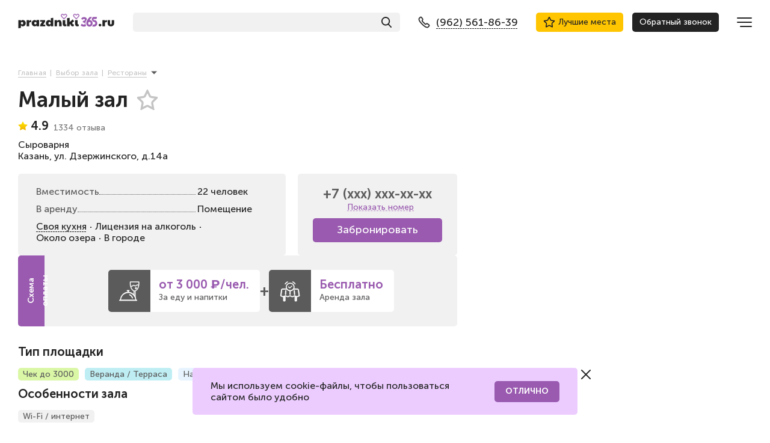

--- FILE ---
content_type: text/html; charset=UTF-8
request_url: https://kazan.prazdniki365.ru/places/hall-zal-na-2-etazhe-15635/
body_size: 12621
content:
<!DOCTYPE html>
<html lang="ru-RU" prefix="og: http://ogp.me/ns#">

<head>
	<meta charset="UTF-8">
	<meta http-equiv="X-UA-Compatible" content="IE=edge">
	<meta name="viewport" content="width=device-width, initial-scale=1">
	<meta name="format-detection" content="telephone=no">
	<link rel="icon" type="image/x-icon" href="/favicon.png?v=01">

	<title>Малый зал в Сыроварня (22 человек): аренда для корпоратива в Казани </title>
	<meta name="description" content="Ресторан Сыроварня (Казань) — Малый зал. ✓Вместимость до 22 чел. ✓Цена аренды от 3000 руб. ✓Возможна аренда без еды ✓Быстрое бронирование! Провести корпоратив в Казани.">			<link rel='canonical' href='https://kazan.prazdniki365.ru/places/hall-zal-na-2-etazhe-15635/'>	
	
	<link href="/assets/69703e51/css/app.min.css?v=1708505231" rel="stylesheet">
	<meta name="csrf-param" content="_csrf-frontend">
<meta name="csrf-token" content="FjkyWUqHBEo0nabW_VNh6vra7h3ErzJkWvnZj5GJpHx3VHgcCNBXPk7uwq6uMhPZ156DTbSbCwUYr5Pso-ydPQ==">


	<!-- Google tag (gtag.js) -->
	<script>
		window.dataLayer = window.dataLayer || [];
		function gtag(){dataLayer.push(arguments);}
		gtag('js', new Date());

		gtag('config', 'G-NVHFR6Q1K1');
	</script>
	<!-- End Google Tag Manager -->
	<!-- Yandex.Metrika counter -->
	<noscript>
		<div><img src="https://mc.yandex.ru/watch/94526636" style="position:absolute; left:-9999px;" alt="" /></div>
	</noscript>
	<!-- /Yandex.Metrika counter -->
</head>

<body>
	
	<div class="main_wrap" data-city-id="5269">

		<header data-header>
			<div class="header__wrap">
				<div class="header__row">
					<div class="header__left">
						<a href="https://kazan.prazdniki365.ru/" class="header__logo"><img src="/image/logo_new.svg" alt="prazdniki365"></a>
					</div>
					<div class="header__right">
						<form class="header__search" action="/search/">
							<input type="search" name="phrase" data-search-input>
							<img src="/image/icons/search.svg" alt="">
							<div class="header__search-body search" data-fast-search-result></div>
						</form>
						<div class="header__search-mobile" data-header-search>
							<img src="/image/icons/search.svg" alt="">
						</div>
						<a href="tel:+79625618639" class="header__phone">
							<img src="/image/icons/phone-icon.svg">
							<span> (962) 561-86-39</span>
						</a>
						<div class="header__phone-mobile" data-header-phone>
							<img src="/image/icons/phone-icon.svg">
						</div>
						<a href="https://kazan.prazdniki365.ru/best-places/" class="btn__best-place _btn"><img src="/image/icons/star-icon.svg" alt="">Лучшие места</a>
						<div class="btn__callback _btn" data-callback>Обратный звонок</div>
					</div>
				</div>
				<div class="header__row header__menu-wrap">
					<div class="header__left">
						<div class="header_city_select header__location">
							<img src="/image/icons/location-icon.svg" alt="">Казань
							<div class="city_select_search_wrapper _hide">

								<p class="back_to_header_menu">
									<span>Назад в меню</span>
								</p>

								<p class="city_select_title">Выберите город</p>

								<div class="city_name_input">
									<input type="text" placeholder="Название города">
								</div>

								<div class="city_select_list">

									<div class='city_select_letter_block' data-first-letter=А><span class='capital_letter'>А</span><p><a class='city_name' href='https://arhangelsk.prazdniki365.ru'>Архангельск</a></p><p><a class='city_name' href='https://astrahan.prazdniki365.ru'>Астрахань</a></p></div><div class='city_select_letter_block' data-first-letter=Б><span class='capital_letter'>Б</span><p><a class='city_name' href='https://barnaul.prazdniki365.ru'>Барнаул</a></p><p><a class='city_name' href='https://belgorod.prazdniki365.ru'>Белгород</a></p><p><a class='city_name' href='https://bryansk.prazdniki365.ru'>Брянск</a></p></div><div class='city_select_letter_block' data-first-letter=В><span class='capital_letter'>В</span><p><a class='city_name' href='https://vladivostok.prazdniki365.ru'>Владивосток</a></p><p><a class='city_name' href='https://vladimir.prazdniki365.ru'>Владимир</a></p><p><a class='city_name' href='https://volgograd.prazdniki365.ru'>Волгоград</a></p><p><a class='city_name' href='https://voronezh.prazdniki365.ru'>Воронеж</a></p></div><div class='city_select_letter_block' data-first-letter=Е><span class='capital_letter'>Е</span><p><a class='city_name' href='https://ekaterinburg.prazdniki365.ru'>Екатеринбург</a></p></div><div class='city_select_letter_block' data-first-letter=И><span class='capital_letter'>И</span><p><a class='city_name' href='https://ivanovo.prazdniki365.ru'>Иваново</a></p><p><a class='city_name' href='https://izhevsk.prazdniki365.ru'>Ижевск</a></p><p><a class='city_name' href='https://irkutsk.prazdniki365.ru'>Иркутск</a></p></div><div class='city_select_letter_block' data-first-letter=К><span class='capital_letter'>К</span><p><a class='city_name' href='https://kazan.prazdniki365.ru'>Казань</a></p><p><a class='city_name' href='https://kaliningrad.prazdniki365.ru'>Калининград</a></p><p><a class='city_name' href='https://kaluga.prazdniki365.ru'>Калуга</a></p><p><a class='city_name' href='https://kemerovo.prazdniki365.ru'>Кемерово</a></p><p><a class='city_name' href='https://kirov.prazdniki365.ru'>Киров</a></p><p><a class='city_name' href='https://kostroma.prazdniki365.ru'>Кострома</a></p><p><a class='city_name' href='https://krasnodar.prazdniki365.ru'>Краснодар</a></p><p><a class='city_name' href='https://krasnoyarsk.prazdniki365.ru'>Красноярск</a></p><p><a class='city_name' href='https://kursk.prazdniki365.ru'>Курск</a></p></div><div class='city_select_letter_block' data-first-letter=Л><span class='capital_letter'>Л</span><p><a class='city_name' href='https://lipetsk.prazdniki365.ru'>Липецк</a></p></div><div class='city_select_letter_block' data-first-letter=М><span class='capital_letter'>М</span><p><a class='city_name' href='https://magnitogorsk.prazdniki365.ru'>Магнитогорск</a></p><p><a class='city_name' href='https://prazdniki365.ru'>Москва</a></p></div><div class='city_select_letter_block' data-first-letter=Н><span class='capital_letter'>Н</span><p><a class='city_name' href='https://nabchelny.prazdniki365.ru'>Набережные Челны</a></p><p><a class='city_name' href='https://nnovgorod.prazdniki365.ru'>Нижний Новгород</a></p><p><a class='city_name' href='https://novorossiysk.prazdniki365.ru'>Новороссийск</a></p><p><a class='city_name' href='https://novosibirsk.prazdniki365.ru'>Новосибирск</a></p></div><div class='city_select_letter_block' data-first-letter=О><span class='capital_letter'>О</span><p><a class='city_name' href='https://omsk.prazdniki365.ru'>Омск</a></p><p><a class='city_name' href='https://orenburg.prazdniki365.ru'>Оренбург</a></p></div><div class='city_select_letter_block' data-first-letter=П><span class='capital_letter'>П</span><p><a class='city_name' href='https://penza.prazdniki365.ru'>Пенза</a></p><p><a class='city_name' href='https://perm.prazdniki365.ru'>Пермь</a></p></div><div class='city_select_letter_block' data-first-letter=Р><span class='capital_letter'>Р</span><p><a class='city_name' href='https://rostovnadonu.prazdniki365.ru'>Ростов-на-Дону</a></p><p><a class='city_name' href='https://ryazan.prazdniki365.ru'>Рязань</a></p></div><div class='city_select_letter_block' data-first-letter=С><span class='capital_letter'>С</span><p><a class='city_name' href='https://samara.prazdniki365.ru'>Самара</a></p><p><a class='city_name' href='https://speterburg.prazdniki365.ru'>Санкт-Петербург</a></p><p><a class='city_name' href='https://saratov.prazdniki365.ru'>Саратов</a></p><p><a class='city_name' href='https://sevastopol.prazdniki365.ru'>Севастополь</a></p><p><a class='city_name' href='https://simferopol.prazdniki365.ru'>Симферополь</a></p><p><a class='city_name' href='https://smolensk.prazdniki365.ru'>Смоленск</a></p><p><a class='city_name' href='https://sochi.prazdniki365.ru'>Сочи</a></p><p><a class='city_name' href='https://stavropol.prazdniki365.ru'>Ставрополь</a></p><p><a class='city_name' href='https://sterlitamak.prazdniki365.ru'>Стерлитамак</a></p><p><a class='city_name' href='https://surgut.prazdniki365.ru'>Сургут</a></p></div><div class='city_select_letter_block' data-first-letter=Т><span class='capital_letter'>Т</span><p><a class='city_name' href='https://taganrog.prazdniki365.ru'>Таганрог</a></p><p><a class='city_name' href='https://tver.prazdniki365.ru'>Тверь</a></p><p><a class='city_name' href='https://tolyatti.prazdniki365.ru'>Тольятти</a></p><p><a class='city_name' href='https://tomsk.prazdniki365.ru'>Томск</a></p><p><a class='city_name' href='https://tula.prazdniki365.ru'>Тула</a></p><p><a class='city_name' href='https://tumen.prazdniki365.ru'>Тюмень</a></p></div><div class='city_select_letter_block' data-first-letter=У><span class='capital_letter'>У</span><p><a class='city_name' href='https://ul.prazdniki365.ru'>Ульяновск</a></p><p><a class='city_name' href='https://ufa.prazdniki365.ru'>Уфа</a></p></div><div class='city_select_letter_block' data-first-letter=Х><span class='capital_letter'>Х</span><p><a class='city_name' href='https://habarovsk.prazdniki365.ru'>Хабаровск</a></p></div><div class='city_select_letter_block' data-first-letter=Ч><span class='capital_letter'>Ч</span><p><a class='city_name' href='https://cheboksary.prazdniki365.ru'>Чебоксары</a></p><p><a class='city_name' href='https://chelyabinsk.prazdniki365.ru'>Челябинск</a></p></div><div class='city_select_letter_block' data-first-letter=Я><span class='capital_letter'>Я</span><p><a class='city_name' href='https://yaroslavl.prazdniki365.ru'>Ярославль</a></p></div>
								</div>
							</div>

						</div>
					</div>
					<div class="header__right">
						<div class="header__menu menu">
							<div class="menu__item">
								<a href="https://kazan.prazdniki365.ru/places/banquet-halls/" class="menu__link ">Банкетные залы</a>
							</div>
							<div class="menu__item">
								<a href="https://kazan.prazdniki365.ru/places/restaurants/" class="menu__link ">Рестораны</a>
							</div>
							<div class="menu__item">
								<a href="https://kazan.prazdniki365.ru/places/cafes/" class="menu__link ">Кафе</a>
							</div>
							<div class="menu__item">
								<a href="https://kazan.prazdniki365.ru/places/bars/" class="menu__link ">Бары</a>
							</div>
							<div class="menu__item">
								<a href="https://kazan.prazdniki365.ru/places/hotels/" class="menu__link ">Отели и лофты</a>
							</div>
							<div class="menu__item">
								<a href="https://kazan.prazdniki365.ru/places/outside/" class="menu__link ">На воздухе</a>
							</div>
							<div class="menu__item">
								<a href="https://kazan.prazdniki365.ru/places/suburbs/" class="menu__link ">За городом</a>
							</div>
							<div class="menu__item">
								<a href="https://prazdniki365.ru/blog/" target="_blank" class="menu__link ">Блог</a>
							</div>
							<div class="menu__item">
								<a href="https://prazdniki365.ru/contacts/" target="_blank" class="menu__link ">Контакты</a>
							</div>
						</div>
					</div>
				</div>
			</div>

			<div class="header__burger">
				<div></div>
				<div></div>
				<div></div>
			</div>

		</header>
		<div class="content_wrap">
			<div class="item_page_wrapper" data-page-type="item" data-restaurant-id="477975" data-restaurant-slug="zal-na-2-etazhe-15635" itemscope itemtype="https://schema.org/Restaurant">
	<div class="container">
		<div class="breadcrumbs_wrap" data-listing-title>
			<div class="breadcrumbs" itemscope itemtype="https://schema.org/BreadcrumbList">
						<div class="breadcrumbs_item" itemprop="itemListElement" itemscope itemtype="https://schema.org/ListItem">
				<a href="https://kazan.prazdniki365.ru" itemprop="item">
					<span itemprop="name">Главная</span>
					<meta itemprop="position" content="1"/>
				</a>
			</div>
								<div class="breadcrumbs_item" itemprop="itemListElement" itemscope itemtype="https://schema.org/ListItem">
				<a href="/places/" itemprop="item">
					<span itemprop="name">Выбор зала</span>
					<meta itemprop="position" content="2"/>
				</a>
			</div>
								<div class="breadcrumbs_item_submenu">
				<div class="breadcrumbs_item">
					<a href="/places/restaurants/" itemprop="item">
						<span itemprop="name">Рестораны</span>
						<meta itemprop="position" content="3"/>
					</a>
											<span class="breadcrumbs_submenu_dropdown" data-breadcrumbs-submenu-dropdown>
							<img src="/image/icons/caret_down.svg">
						</span>
									</div>
									<div class="breadcrumbs_submenu">
													<div class="breadcrumbs_item_sub">
								<a href="/places/veranda/" itemprop="item">
									<span>Веранда / терраса</span>
								</a>
							</div>
											</div>
							</div>
			</div>
		</div>

		<div class="product-name">
			Малый зал
			<div class="product-star " data-favorite-btn></div>
		</div>
					<div class="product-rating">
				<div class="product-rating__star"></div>
				<div class="product-rating__rate">4.9</div>
				<div class="product-rating__count">1334 отзыва</div>
			</div>
				<div class="product-subname" itemprop="name">Сыроварня</div>
		<div class="product-address" data-title-address itemprop="address" itemscope itemtype="https://schema.org/PostalAddress">
			<span itemprop="streetAddress">Казань, ул. Дзержинского, д.14а</span>
		</div>

		<div class="product-info">
			<div class="product-info__desc">
									<div class="product-info__desc-item">
						<p class="product-info__desc-title"><span>Вместимость </span></p>
						<span class="dotted"></span>
						<span class="product-info__desc-text">22 человек</span>
					</div>
				
									<div class="product-info__desc-item">
						<p class="product-info__desc-title"><span>В аренду </span></p>
						<span class="dotted"></span>
						<span class="product-info__desc-text">Помещение</span>
					</div>
				
				<div class="product-info__desc-other">
																					<p class="product-info__desc-other-name"><a href="#cuisine" class="scroll-to">Своя кухня</a></p>
																<p class="product-info__desc-other-name">Лицензия на алкоголь</p>
																							<p class="product-info__desc-other-name">Около озера</p>
													<p class="product-info__desc-other-name">В городе</p>
															</div>
			</div>

							<div class="item__prices">
																										<div class="item__price-block item__price_person">
									<div class="item__price-icon"></div>
									<div class="item__price-text">
										<span>от&nbsp;3 000&nbsp;₽/чел.</span>
										<span>За еду и напитки</span>
									</div>
								</div>
								<span class="item__prices-sign">+</span>
								<div class="item__price-block item__price_rent">
									<div class="item__price-icon"></div>
									<div class="item__price-text">
										<span>Бесплатно</span>
										<span>Аренда зала</span>
									</div>
								</div>
																						</div>
			
			<div class="product-book">
				<div class="product-book__phone">
					<span class="product-book__fake-phone">+7 (xxx) xxx-xx-xx</span>
					<a href="tel:+7 906 322-19-28" class="product-book__real-phone _hide">+7 906 322-19-28</a>
					<span class="product-book__show" data-action="show_phone">Показать&nbsp;номер</span>
				</div>
				<div class="product-book__btn" data-book-rest>
					Забронировать
				</div>
			</div>
			
		</div>

		<div class="product-info__spec">
			<h3 class="product-info__spec-title">Тип площадки</h3>
			<div class="product-info__spec-tags">
															<a href="/places/do3000/" class="product-info__spec-tag" style="background-color: #DAF7A6">
							Чек до 3000
						</a>
											<a href="/places/veranda/" class="product-info__spec-tag" style="background-color: #BEEEF4">
							Веранда / Терраса
						</a>
											<a href="/places/outside/" class="product-info__spec-tag" style="background-color: #E7F4FF">
							На воздухе
						</a>
											<a href="/places/restaurants/" class="product-info__spec-tag" style="background-color: #80DEEA">
							Ресторан
						</a>
											<a href="/places/water-nearby/" class="product-info__spec-tag" style="background-color: #DFF7FA">
							У воды
						</a>
												</div>
			<h3 class="product-info__spec-title">Особенности зала</h3>
			<div class="product-info__spec-list">
									<a href="/places/wi-fi/" class="product-info__spec-item">
						Wi-Fi / интернет
					</a>
							</div>
		</div>

		<div class="swiper-container product__slider">
			<div class="swiper-wrapper">
									<div class="swiper-slide">
						<img src="https://nocdn.gorko.ru/2QAA8hT9jgLhByuRtFedw8vDLWwgYCHP6uxvec5Fr-45_bw1fE40qe2gb-_cYxZGJvyZ2aSEaPB9gJTyvPTUxuJwYwh4R3XdLf9_aA=w745-h500-n-l95" alt="Сыроварня"/>
					</div>
									<div class="swiper-slide">
						<img src="https://nocdn.gorko.ru/-Ibm2xUOmywUgpD0JDcCDQDTWxFPC6uZr-4AR9nrOMRfNunVCJvt5QUqW1D3w8rWmkcPS8nVul33Lx5VeG2F4x4PWcfTLPxYCQ0DInM=w745-h500-n-l95" alt="Сыроварня"/>
					</div>
									<div class="swiper-slide">
						<img src="https://nocdn.gorko.ru/6raLeXRGWb_EyyDusBXHBhgFCaADyiWbEBR2mQXDtuZfwGte0u74pMZae4Bj0HRUdJK5gSyQ_QBAMjCn5-8UlV6qj3ih1ORmSBBJbQ=w745-h500-n-l95" alt="Сыроварня"/>
					</div>
									<div class="swiper-slide">
						<img src="https://nocdn.gorko.ru/mgkKV6qTIsSqyx5H9CVZKZuoRWlXWsWcrnUgXSiYVDKzAL6BlKoWQatYjBpR_Y2q0eB1UeL_PvqNRakYqVEkcp6gYXUxPyHVekgmiQ=w745-h500-n-l95" alt="Сыроварня"/>
					</div>
									<div class="swiper-slide">
						<img src="https://nocdn.gorko.ru/pt1HnT-nTPj937eevfPg-n6mI0v5nDUdj4UjOR1rktn80K0x_y6BUE1YazaRfyp_ydYaQPQqYL2wf5mvOYPtYK5yT0Tmxe_ZMYIyxCs=w745-h500-n-l95" alt="Сыроварня"/>
					</div>
									<div class="swiper-slide">
						<img src="https://lh3.googleusercontent.com/qgc3T6O2jqv57Yn3097ni-NW-A1-iWCEPTKlOnYuaXXrIgr2aWRdn4FnfEN7BTS6UzW0opkB_aT_LdEtm5ZIPzWUrR4S1t4ApopSBw=w745-h500-n-l95" alt="Сыроварня"/>
					</div>
									<div class="swiper-slide">
						<img src="https://lh3.googleusercontent.com/-3SoON8NQfHgHdaWNzbSI8VEAY8qJMdnrLX060DB7EGhjxfxiH0admxVaYUVDIDdYR75p1gI8KZw8r5pA4ljatnY7VyHavRxwSNQXw=w745-h500-n-l95" alt="Сыроварня"/>
					</div>
							</div>

			<div class="product-slider-btn-prev swiper-button-prev"><img src="/image/icons/product-slider-arrow.svg" alt=""/></div>
			<div class="product-slider-btn-next swiper-button-next"><img src="/image/icons/product-slider-arrow.svg" alt=""/></div>
		</div>

		
					<h3 class="product-info__spec-title">Меню ресторана</h3>
			<p id="cuisine">Кухня: европейская.</p>
		
		
					<div class="product-info__spec-events">
				<h3 class="product-info__spec-title">Лучшее место для корпоратива</h3>
				<div class="product-info__events">
											<a href="/places/winter/" class="product-info__event">
							Зимний корпоратив
						</a>
											<a href="/places/summer/" class="product-info__event">
							Летний корпоратив
						</a>
											<a href="/places/team-building/" class="product-info__event">
							Тимбилдинг
						</a>
											<a href="/places/conference/" class="product-info__event">
							Конференции
						</a>
											<a href="/places/builder-day/" class="product-info__event">
							День строителя
						</a>
											<a href="/places/medical-worker-day/" class="product-info__event">
							День медицинского работника
						</a>
											<a href="/places/oilman-day/" class="product-info__event">
							День нефтяника
						</a>
											<a href="/places/metallurgist-day/" class="product-info__event">
							День металлурга
						</a>
											<a href="/places/cooperation-day/" class="product-info__event">
							День кооперации
						</a>
											<a href="/places/social-worker-day/" class="product-info__event">
							День социального работника
						</a>
											<a href="/places/new-year/" class="product-info__event">
							Новый год
						</a>
											<a href="/places/23-february/" class="product-info__event">
							23 февраля
						</a>
											<a href="/places/8-march/" class="product-info__event">
							8 марта
						</a>
											<a href="/places/trading-day/" class="product-info__event">
							День торговли
						</a>
											<a href="/places/teacher-day/" class="product-info__event">
							День учителя
						</a>
											<a href="/places/post-day/" class="product-info__event">
							День почты
						</a>
											<a href="/places/cultural-worker-day/" class="product-info__event">
							День работника культуры
						</a>
											<a href="/places/chemist-day/" class="product-info__event">
							День химика
						</a>
									</div>
			</div>
		
		<div class="map product-map">
			<div id="map" data-restaurant-id="477975" data-restaurant-slug="zal-na-2-etazhe-15635" data-mapDotX="55.794918060303" data-mapDotY="49.11657333374" data-name="Сыроварня" data-address="Казань, ул. Дзержинского, д.14а" 
			data-image="
									https://lh3.googleusercontent.com/qgc3T6O2jqv57Yn3097ni-NW-A1-iWCEPTKlOnYuaXXrIgr2aWRdn4FnfEN7BTS6UzW0opkB_aT_LdEtm5ZIPzWUrR4S1t4ApopSBw=w445-h302-n-l95-e31
							" 
			data-capacity="22" data-lowest-price="3000" data-balloon="" data-hint="">
			</div>
		</div>
	</div>

					<div class="product-other-rooms">
				<div class="container">
					<div class="product-other-rooms__title">Другие залы Сыроварня</div>

					<div class="swiper-container product-other-rooms__slider">
						<div class="product-other-rooms__list swiper-wrapper">
										<div class="item swiper-slide" data-restaurant-id="477975" data-restaurant-slug="letnyaya-terasa-15635">

		<div class="item__head">
			<a href="/places/hall-letnyaya-terasa-15635/" class="item_name">Летняя терраса </a>
			<div class="item__head-star " data-favorite-btn></div>
		</div>

		<div class="swiper-container item__slider">
			<div class="swiper-wrapper">
									<div class="swiper-slide">
						<img src="https://nocdn.gorko.ru/LaK9GrXrY6hSGxisAQoG2IHwHTB3kh4u2t-d68Xt7-c7Ja54VLE_bMm5CdApdP2VKnWP5F9r_5h_EmI5AFCeX9-Dog71ocHvJPm_FNc" alt="Летняя терраса "/>
					</div>
									<div class="swiper-slide">
						<img src="https://lh3.googleusercontent.com/KNGWOs3YL6WU8cxT4bRB4yN2dQTFAWT1llyB9lwHdx9HIqwblEzy3b5sUgkJqs91MQXzYQyV50zcGDHxI1Ci15sLixoAiojl-MqDrw" alt="Летняя терраса "/>
					</div>
							</div>

			<div class="item-slider-btn-next swiper-button-next"></div>
			<div class="item-slider-btn-prev swiper-button-prev"></div>
		</div>

		<div class="item__special">
										<span>Wi-Fi / интернет</span>
					</div>

		<div class="item__bot">
			<div class="item__price">
									от 3 000 ₽/чел.
							</div>
			<a href="/places/hall-letnyaya-terasa-15635/" class="item__book">Бронировать</a>
		</div>
		
	</div>

						</div>
					</div>
				</div>
			</div>
		
	<div class="container">
					<div id="reviews" class="item__review-yandex-wrap">
				<div class="item__review-yandex">
					<p class="item__review-title">Отзывы о заведении</p>
					<div style="width:auto;height:1320px;overflow:hidden;position:relative;">
						<iframe style="width:100%;height:100%;border:1px solid #e6e6e6;border-radius:8px;box-sizing:border-box" src="https://yandex.ru/maps-reviews-widget/111227956555?comments"></iframe>
						<a href="https://yandex.ru/maps/org/pansionat_sm_pension/111227956555" target="_blank" style="box-sizing:border-box;text-decoration:none;color:#b3b3b3;font-size:10px;font-family:YS Text,sans-serif;padding:0 20px;position:absolute;bottom:8px;width:100%;text-align:center;left:0;overflow:hidden;text-overflow:ellipsis;display:block;max-height:14px;white-space:nowrap;padding:0 16px;box-sizing:border-box">Сыроварня — Яндекс Карты</a>
					</div>
				</div>
			</div>
		
					<div class="product-another-restaurants">
				<div class="product-another-restaurants__title">Другие заведения поблизости</div>

				<div class="swiper-container product-another-restaurants__slider">
					<div class="product-another-restaurants__list swiper-wrapper">
								
	<div href="/places/hall-zal-ruskiy-zal-2522/" class="item swiper-slide" data-restaurant-id="1649" data-restaurant-slug="zal-ruskiy-zal-2522" data-restaurant-name="Русская Усадьба" data-restaurant-address="Казань, ул. Бутлерова, 43" 
	data-image="
					https://lh3.googleusercontent.com/vhYjc1y78XhwIoSFrUjTZNB9vBB9OgrSG8pMdEAr0PlVk3yRdsF0gMgzvi3gYIbJmEl4HocwyVTpXfgDgOJK-9I
			" 
	data-capacity="100" data-lowest-price="3500" data-restaurant-mapDotX="55.789257049561" data-restaurant-mapDotY="49.135566711426">

		<div class="item__head">
			<a href="/places/hall-zal-ruskiy-zal-2522/" class="item_name">Зал «Русский зал» в Русская Усадьба</a>
			<div class="item__head-star " data-favorite-btn></div>
		</div>

		<a class="item_address">
			<p>Русская Усадьба</p>
			<p>Казань, ул. Бутлерова, 43</p>
		</a>

		<div class="swiper-container item__slider">
			<div class="swiper-wrapper">
									<div class="swiper-slide">
						<img src="https://lh3.googleusercontent.com/3WT9yYyBi1GUXu2ACMkL6OEqa8Zif5LGXtzEGGUOTKrEuiI6N7aSRpJcr5Cm0rQtWE0gbwRs7Gfd1H978aaVURLAWhlNFjnsHOWMtw" alt="Русская Усадьба"/>
					</div>
									<div class="swiper-slide">
						<img src="https://lh3.googleusercontent.com/y9IUTdhWKz34vkbDL2tMtIyjRCcOPw3EwhCztt8SYCSfH41Gb83JDtbWctwJN8YDQ9Xpds0iS_5EVazUPmIdWwcDjppqGMbeGDV5" alt="Русская Усадьба"/>
					</div>
									<div class="swiper-slide">
						<img src="https://lh3.googleusercontent.com/h_0ynjDys1kpj-uzJ0KgRoATQLUaJeVKofxs6e89HthRupO7-HviqwAv10-vXw-4wWVTy5dOjwt0E0SCU8jL739h0-uG7QMDv6UcoA" alt="Русская Усадьба"/>
					</div>
									<div class="swiper-slide">
						<img src="https://lh3.googleusercontent.com/lRmifz-8MFqAclAaEzB5aaNaLdjUnPKFqc4Ioid8MyHzZie7GO3dS3ne71B1lXtA-_eW8MtSnI8kpLPWAjZ2dMjcIkdSXTOpJFZ_MQ" alt="Русская Усадьба"/>
					</div>
									<div class="swiper-slide">
						<img src="https://lh3.googleusercontent.com/9glPG6bCBLiej6ND6_vdvO3qfpWmgLS2VcSxVydoHZE4j0DRm0sRSQGWy2G7DiUGgq6omyEB3LrpreSqgdy0c0JFhMeMi3bce9N7MA" alt="Русская Усадьба"/>
					</div>
									<div class="swiper-slide">
						<img src="https://lh3.googleusercontent.com/7tezDd3SDsV0TD4gZ8EnKgsHEWZYl0MCI6iCeP1OE8rBTOUan0HcfenbXiTMDMzkX5h80Jw1SZUQLyK2OM44AmcGmHT_nWu6yJ8j4Mc" alt="Русская Усадьба"/>
					</div>
									<div class="swiper-slide">
						<img src="https://lh3.googleusercontent.com/wplRjCCUeDd1dlfcWST7OjpandVl_BzoZivl6IgQ-bFRvR28CJ99-YPa2tv70JPpefyCBhXcHSYOTRHqr6m7r9y7r57LMFIMV7Apqw" alt="Русская Усадьба"/>
					</div>
									<div class="swiper-slide">
						<img src="https://lh3.googleusercontent.com/f37fBiwiqRvYK6qGWb-LRt0DziVr0skCGLQFsDzCqtNwTx0DH-Tv5jQ_wB5CtrBFfM9x4n5D65qyq-Ju-MnPOy9LLoAneyyEctpw8rA" alt="Русская Усадьба"/>
					</div>
									<div class="swiper-slide">
						<img src="https://lh3.googleusercontent.com/nr70_-nSEVsi4xFou9J4lxOM9Ix1oYRZAdL04B3ljvYX3I3fRkk2c_o2Dm05eAvF6_3g6ks8PCLeiRJ7a6-F297KkRtrCEKwaBsN9A" alt="Русская Усадьба"/>
					</div>
									<div class="swiper-slide">
						<img src="https://lh3.googleusercontent.com/8LqLTeLOCV_OVNTNubO5cMccsGQcqYyUSRTvx34WbQp3mZqpMT_AXe7aqqup3DSnZI8eQ3Rimt9flnmYiW7d5znb7Mp4Vhnax_af" alt="Русская Усадьба"/>
					</div>
							</div>

			<div class="item-slider-btn-next swiper-button-next"></div>
			<div class="item-slider-btn-prev swiper-button-prev"></div>
		</div>

		<div class="item__special">
										<span>Можно свои б/а напитки</span>
							<span> Выездная регистрация</span>
							<span> Музыкальное оборудование</span>
							<span> Велком зона</span>
							<span> Wi-Fi / интернет</span>
							<span> Сцена</span>
							<span> Проектор</span>
							<span> TV экраны</span>
							<span> Детское меню</span>
					</div>

		<div class="item__bot">
			<div class="item__price">
				от 3 500 ₽/чел.
			</div>
			<a href="/places/hall-zal-ruskiy-zal-2522/" class="item__book">Бронировать</a>
		</div>
		
	</div>
		
	<div href="/places/hall-zal-na-25-chelovek-7086/" class="item swiper-slide" data-restaurant-id="446029" data-restaurant-slug="zal-na-25-chelovek-7086" data-restaurant-name="Кардамон" data-restaurant-address="Казань, ул. Николая Ершова, д. 28" 
	data-image="
					https://lh3.googleusercontent.com/HWVCvDOOWSEIDCBQx7cRZFno72-hoUXxiAZGjp-Dwi2bc3aoip5U4tZ1yGXgj4IPbVuWQ4SQxAul5-5HapYUB2A7TQ
			" 
	data-capacity="30" data-lowest-price="2500" data-restaurant-mapDotX="55.792625427246" data-restaurant-mapDotY="49.16304397583">

		<div class="item__head">
			<a href="/places/hall-zal-na-25-chelovek-7086/" class="item_name">Основной зал в Кардамон</a>
			<div class="item__head-star " data-favorite-btn></div>
		</div>

		<a class="item_address">
			<p>Кардамон</p>
			<p>Казань, ул. Николая Ершова, д. 28</p>
		</a>

		<div class="swiper-container item__slider">
			<div class="swiper-wrapper">
									<div class="swiper-slide">
						<img src="https://lh3.googleusercontent.com/_HybEvkrXZ15bFptGHElIuFsNttpTBDUMW-6c-glquy7RiZIOVjOPX3n4520dnqrH2K1wMiXMKJxZ8O-VmPtfTmYxBqwaLBPWBPl0w" alt="Кардамон"/>
					</div>
									<div class="swiper-slide">
						<img src="https://lh3.googleusercontent.com/8OnIvjGWHT3sA9M1tSpS1xqzjgEV0UpFRum1VgTY-OxJxBU6cB24fVPVwuKvpZIiaS1eD0a3Zfcjm-Ts0PND3RpnOBJqroAdozkr" alt="Кардамон"/>
					</div>
									<div class="swiper-slide">
						<img src="https://lh3.googleusercontent.com/ecgppSxl5UNjcuAUPoRl1tY688f_Ts69GV2nGIb4KPN4IQPubdATqD25zoqcOSa4jlj-jZ4G5RRsulSCV4S_7ub6NcNhxtzXGcWzVA" alt="Кардамон"/>
					</div>
									<div class="swiper-slide">
						<img src="https://lh3.googleusercontent.com/bs6Y6XDoAMN400TziQ3RLIzo7-bb6kD8usEdJzVS4OW_4BmVMD2dnnL2pb3bFLnOykQbnDY2TSuN1mT7GKS-uLarr-SIp-kS6r_wzA" alt="Кардамон"/>
					</div>
									<div class="swiper-slide">
						<img src="https://lh3.googleusercontent.com/OyN0A-Yh_HnkDa6-Fr7ezotI4ZNYpgdKQtVVjwHX06tCJxba6URA9o306za7bNWuCHzaQnuz1zF-v9mJjJNaikYN8E1ysyX75B5t" alt="Кардамон"/>
					</div>
									<div class="swiper-slide">
						<img src="https://lh3.googleusercontent.com/5J5vQN1Xa7OsvPuYOM_szM2j06eyX_fR24F3UDDshyF9hWkCHd4NTHG1OibqLjY4jnhRoUGtsQMT-IyrQcqrK81z8akxwIuGU0_u" alt="Кардамон"/>
					</div>
									<div class="swiper-slide">
						<img src="https://lh3.googleusercontent.com/Silyay5jOcy5cXMustKG8TxaytpEAYbDOVZQnJq8pzb7Dj_c4MX14zQwgGR3lDa5HxyQLGUhiAZA9WcunDZ-hbY-5Pr7bH6yU5coJw" alt="Кардамон"/>
					</div>
									<div class="swiper-slide">
						<img src="https://lh3.googleusercontent.com/7SqbBgNZm7-sl_k39Bnkdl9gsEchR61ELuFfywJ0RAjYN6SV-Azym_W5tTbIQck7U0q8wxkiqoVGiYx9RR2tdVLYjW-iH8iQAZaudn8" alt="Кардамон"/>
					</div>
							</div>

			<div class="item-slider-btn-next swiper-button-next"></div>
			<div class="item-slider-btn-prev swiper-button-prev"></div>
		</div>

		<div class="item__special">
										<span>Музыкальное оборудование</span>
							<span> Wi-Fi / интернет</span>
							<span> TV экраны</span>
							<span> Детское меню</span>
					</div>

		<div class="item__bot">
			<div class="item__price">
				от 2 500 ₽/чел.
			</div>
			<a href="/places/hall-zal-na-25-chelovek-7086/" class="item__book">Бронировать</a>
		</div>
		
	</div>
		
	<div href="/places/hall-bolshoy-zal-2529/" class="item swiper-slide" data-restaurant-id="32101" data-restaurant-slug="bolshoy-zal-2529" data-restaurant-name="Туган Авылым" data-restaurant-address="Казань, ул. Туфана Миннуллина, д. 14/56" 
	data-image="
					https://lh3.googleusercontent.com/1rOn9_sP7a_P2LoldqjJiWmmOcTaLldyXodpX459n8Z9ot3ukEPhOHmPeKf3BKL275RjzN0useKoDVoH_GIzWRL4X1xDkwi-QIjJaQ
			" 
	data-capacity="200" data-lowest-price="3500" data-restaurant-mapDotX="55.780155181885" data-restaurant-mapDotY="49.135528564453">

		<div class="item__head">
			<a href="/places/hall-bolshoy-zal-2529/" class="item_name">Большой зал в Туган Авылым</a>
			<div class="item__head-star " data-favorite-btn></div>
		</div>

		<a class="item_address">
			<p>Туган Авылым</p>
			<p>Казань, ул. Туфана Миннуллина, д. 14/56</p>
		</a>

		<div class="swiper-container item__slider">
			<div class="swiper-wrapper">
									<div class="swiper-slide">
						<img src="https://lh3.googleusercontent.com/7TuSLbhe_xEXD_2m7ja-AXK37IC5L4v740h0jgkXmRQGiUQvXl-RkaRdwAaprvMaXOR-1y14lQhw7rfV9jZCPC2hvf563n8tQxSd" alt="Туган Авылым"/>
					</div>
									<div class="swiper-slide">
						<img src="https://lh3.googleusercontent.com/WOPrP35I7c7e8djuLq3wjs2Fqj8XNUwrpHHj54X1K8ZKp3nWgyiVPotV1wLtHwMUcYyTAubczwt1G12HrSXhpOYwTWeyiEVixJ3Q" alt="Туган Авылым"/>
					</div>
									<div class="swiper-slide">
						<img src="https://lh3.googleusercontent.com/JPVx-BbRL-QVnS_zEw7Ok_ZgwzjhCyiiMJvoa0x0PjmjOTiBCt8Z5owmNJWCC251X_Oryf_-vGBnGvxzLpF5gaN8F3E6z58mWqz5Ook" alt="Туган Авылым"/>
					</div>
									<div class="swiper-slide">
						<img src="https://lh3.googleusercontent.com/L6c9fa5DUiYDbwOePeU64OZ8xVrvTwmOmyGIto1rw23TFC6oFWEXJartrjXM1JW7s6t1hvoe4L0YeuaXF5fHgPovRrLKACEYyuE_BA" alt="Туган Авылым"/>
					</div>
									<div class="swiper-slide">
						<img src="https://lh3.googleusercontent.com/LbuiNCuKOyiv6jcnGhhOxnuTlJLwi2-g1HT2_jmQld7GMihJRKN9ZNyCj-_uZR2bgASsJjDaKSL-d9VGzNMu01M1XhJPfko6Tx2kuQE" alt="Туган Авылым"/>
					</div>
									<div class="swiper-slide">
						<img src="https://lh3.googleusercontent.com/ma7sJByIwj09TYC-PHGCaombPp-ia2seRM4Zn6smdh86oY2QbgxW91Ndsgc4Cpms7I1Qo_yLV2O2e9XHn7gXtPzrv3TBJmeGvwnHuw" alt="Туган Авылым"/>
					</div>
									<div class="swiper-slide">
						<img src="https://lh3.googleusercontent.com/DVI9lJ5mJpMt1LyG10lsqUtbQLNhrOlBoh2BSHT3pR-XKlyBnSI86lazt3A4QskciNbcDl-0QYXMEvljVvR-PFrvj8fVmpxb8cmdpMY" alt="Туган Авылым"/>
					</div>
									<div class="swiper-slide">
						<img src="https://lh3.googleusercontent.com/4-kbonY2SaiajV9KcXmKi0cSEOQ5OZknznELMsYMDLTas_Uc8oY8uP-fILCuJpoYybmyEKW-MPpbdY5wSI9Yg1pqr_BW3Mf4nRp-sw" alt="Туган Авылым"/>
					</div>
									<div class="swiper-slide">
						<img src="https://lh3.googleusercontent.com/j0Ixc4kLxECthm-WIfI5dUpS-gAxaN4q5zvpuaxk20pZ35wTAttelNWSmAX5XOMFpvqlZOQXZMEc3kYaO1GiV-T6lgDTvNwRDMu9zQ" alt="Туган Авылым"/>
					</div>
									<div class="swiper-slide">
						<img src="https://lh3.googleusercontent.com/ebrbbor4Z4DyhVt8axEIdOATLgK999xvCVojMHSFmuA0PwaTZl5txpaviqk3iBstPO0OTZdWFEmKmxlV2mo8XjzhPjRZZjeta0SC5w" alt="Туган Авылым"/>
					</div>
									<div class="swiper-slide">
						<img src="https://lh3.googleusercontent.com/isY5ZP0EPLNkze4vdsNnzmcpJVIsvhJ6yesgQecOohsuC3Py6VpvMXSjGQJi1d8J9FABioAvLo4MtclI3hvLm_IjetzOS9bYclew" alt="Туган Авылым"/>
					</div>
									<div class="swiper-slide">
						<img src="https://lh3.googleusercontent.com/xzRdG4eu2Qsds7iylFZ0XXFa8FlZ3c5ioJdeohTCmkf35s8vsEpIH3gdQ18nHcgp7puk6l7F6Vqyr0rPYjH6AGWLGOasgCp6IwMU_LU" alt="Туган Авылым"/>
					</div>
									<div class="swiper-slide">
						<img src="https://lh3.googleusercontent.com/H5GLVgiCh7k-asLpLejY54dmrfLS2C9XSjSzU4ur6lKvqmPjeTYymYcJwuEIrQqC2OU1bqWm0qMPb4nuW2OUIwFjZxdZnOnj5VuT" alt="Туган Авылым"/>
					</div>
									<div class="swiper-slide">
						<img src="https://lh3.googleusercontent.com/6SuPW6q5tS86NBm1i_1Xd5xl3TDrHT79y-N_rBOWpJckN6-rawZJp8TaYH0DMmD5nIcFXOGmkhk6dolIab8n_5hy37FoeHv0ZtXjUw" alt="Туган Авылым"/>
					</div>
									<div class="swiper-slide">
						<img src="https://lh3.googleusercontent.com/p1VDwOaMhhWOELqH42ecl48Emk0ih5oQ2GodZ3635EGwpfAWRzDVngXvsi8oqJnKu2GFW79EdNwuTgJD1AKmS2lXGGONF8AU6Tj5Gg" alt="Туган Авылым"/>
					</div>
									<div class="swiper-slide">
						<img src="https://lh3.googleusercontent.com/6grWTJMURz1Pl7gwf1qY9YtLyKlHN02cBZxgQnJFyRuulttcxALldewZW1bnMXwCQgUw509iyeKYbSlW9esjJsGvxJAIg9MbhywTZg" alt="Туган Авылым"/>
					</div>
									<div class="swiper-slide">
						<img src="https://lh3.googleusercontent.com/Qa2akDzO1Y08FAN6MVtdh-KJ5NM1tswW06rsfcAftEFthY9I7dekYXLnPpjlEaqUHNVqXPW2XReUhrstAdAI2Be9eL9O5tqtVO0Fvw" alt="Туган Авылым"/>
					</div>
									<div class="swiper-slide">
						<img src="https://lh3.googleusercontent.com/UEoclR4Wq7X9ccrvar35SI3rRGTLs-GIIzmjC1uLEQHOdHkYPtdS_f4riFti_C3Jofrz5OzLCmM0Q4jQzU1gL2P3vD2nQPu6jn9HCQ" alt="Туган Авылым"/>
					</div>
									<div class="swiper-slide">
						<img src="https://lh3.googleusercontent.com/zNr3hOCKDmPzA-6pAaq38H39p16XcMX8MHF4t9ZiGdqDlLe1g5VzH0o2SKsXwZV35gPNZ35EG7Lg-kMYw5RMhHXjAs0l_tvNxPkU" alt="Туган Авылым"/>
					</div>
									<div class="swiper-slide">
						<img src="https://lh3.googleusercontent.com/tUlFUZY3caeuCoS9rENBve967b-8sc5LuLNYA3pFESSQZ147lPlZ4c3QjiBLsEd7VGnWJvLSyicdRBFDurDzRLdR4cUQUL5qgt_DFQ" alt="Туган Авылым"/>
					</div>
							</div>

			<div class="item-slider-btn-next swiper-button-next"></div>
			<div class="item-slider-btn-prev swiper-button-prev"></div>
		</div>

		<div class="item__special">
										<span>Выездная регистрация</span>
							<span> Музыкальное оборудование</span>
							<span> Велком зона</span>
							<span> Wi-Fi / интернет</span>
							<span> Сцена</span>
							<span> Проектор</span>
							<span> TV экраны</span>
							<span> Детское меню</span>
					</div>

		<div class="item__bot">
			<div class="item__price">
				от 3 500 ₽/чел.
			</div>
			<a href="/places/hall-bolshoy-zal-2529/" class="item__book">Бронировать</a>
		</div>
		
	</div>

					</div>
				</div>
			</div>
		
		
		<div class="form_booking_wrapper">
			<div id="booking-form" class="form_wrapper booking">
	<div class="popup_form_close _hide"></div>

	<div class="form_image"><img src="/image/main-form-image.png" alt=""></div>

	<form class="form_block" action="/ajax/form/" data-type="footer">
		<div class="form_title">
			<p class="form_title_main">Все ещё в поиске или остались вопросы?</p>
			<p class="form_title_text">Заполните форму ниже и менеджер портала поможет подобрать лучшую площадку для вашего праздника и учтет все пожелания. <span>Это бесплатно!</span></p>
		</div>

		<div class="form_inputs">
			<div class="input_wrapper">
				<div class="input_label">Ваше имя</div>
				<input type="text" name="name" data-required/>
			</div>
			<div class="input_wrapper">
				<div class="input_label">Телефон</div>
				<input type="text" name="phone" data-required/>
			</div>
			<div class="input_wrapper">
				<div class="input_label">Электронная почта</div>
				<input type="email" name="email" data-required/>
			</div>

			<div class="form_submit_booking">
				<button class="form__btn _btn" type="submit">Отправить</button>
			</div>
		</div>

		<div class="popup_form_close popup_form_close_mobile _hide">Закрыть</div>
	</form>

	<div class="form_success _hide" data-success>
		<div class="form_success_title">
			<p class="form_success_title_main">Заявка успешно отправлена</p>
		</div>
		<p class="form_success_text_main">Спасибо за проявленный интерес. Мы свяжемся с вами в течение рабочего дня, чтобы обсудить детали.</p>
		<p class="form_success_close _link" data-success-close>Спасибо, закрыть</p>
		<div class="close_button"></div>
	</div>
</div>
		</div>
	</div>

	<div class="popup_wrap popup_wrap_book-rest _hide">
		<div class="popup_layout" data-close-popup=""></div>

		<div class="popup_form">
			<div class="form_wrapper book-rest">
	<div class="form_close" data-close-popup></div>
	<div class="form_main">
		<div class="form_title">
			<p class="form_title_main">Забронировать <span>Малый зал</span> в Сыроварня</p>
		</div>

		<form class="form_block" action="/ajax/form/" data-type="book-rest">
			<div class="form_inputs">
				<div class="input_wrapper">
					<input type="text" name="name" placeholder="Ваше Имя" data-required>
				</div>
				<div class="input_wrapper">
					<input type="text" name="phone" placeholder="+7 (999) 999 99 99" data-required im-insert="true">
				</div>
				<div class="input_wrapper input_wrapper_textarea">
					<textarea name="comment" placeholder="Комментарий"></textarea>
				</div>
			</div>

			<div class="form_submit_callback">
				<button class="_btn" type="submit">Забронировать</button>
				<div class="form_policy checkbox_item _active" data-action="form_checkbox" data-form-privacy="">
					<input type="checkbox" name="policy" class="personalData" checked="" data-required="">
					<p class="checkbox_pseudo">
						Я согласен с <a class="_link" href="/privacy/" target="_blank">политикой обработки данных</a>
					</p>
				</div>
			</div>

							<input type="hidden" name="venue_id" value="477975" />
					</form>
	</div>

	<div class="form_success _hide" data-success>
		<div class="form_success_title">
			<p class="form_success_title_main">Ваша заявка успешно отправлена!</p>
		</div>
		<p class="form_success_text_main">В ближайшее время мы свяжемся с вами для уточнения деталей</p>
		<div class="close_button" data-success-close></div>
	</div>
</div>

		</div>
	</div>

	<div class="display_bottom">
		<div class="item-info__btns">
			<a href="tel:+7 906 322-19-28" class="item-info__btn item-info__btn_call">
				<span>Позвонить</span>
			</a>
			<div class="item-info__btn item-info__btn_book" data-book-rest>
				Забронировать
			</div>
		</div>
	</div>
</div>		</div>

		<footer>
			<div class="footer__wrap">
				<div class="footer__policy">
					<p class="footer__policy-text">prazdniki365.ru © 2026</p>
					<a href="https://kazan.prazdniki365.ru/privacy/" class="footer__policy-link">Политика конфиденциальности</a>
				</div>
				<div class="footer__menu">
					<div class="footer__menu-item">
						<a href="https://kazan.prazdniki365.ru/places/banquet-halls/" class="footer__menu-link">Банкетные залы</a>
					</div>
					<div class="footer__menu-item">
						<a href="https://kazan.prazdniki365.ru/places/restaurants/" class="footer__menu-link">Рестораны</a>
					</div>
					<div class="footer__menu-item">
						<a href="https://kazan.prazdniki365.ru/places/cafes/" class="footer__menu-link">Кафе</a>
					</div>
					<div class="footer__menu-item">
						<a href="https://kazan.prazdniki365.ru/places/bars/" class="footer__menu-link">Бары</a>
					</div>
					<div class="footer__menu-item">
						<a href="https://kazan.prazdniki365.ru/places/hotels/" class="footer__menu-link">Отели и лофты</a>
					</div>
					<div class="footer__menu-item">
						<a href="https://kazan.prazdniki365.ru/places/outside/" class="footer__menu-link">На воздухе</a>
					</div>
					<div class="footer__menu-item">
						<a href="https://kazan.prazdniki365.ru/places/suburbs/" class="footer__menu-link">За городом</a>
					</div>
					<div class="footer__menu-item">
						<a href="http://prazdniki365.ru/blog/" class="footer__menu-link">Блог</a>
					</div>
					<div class="footer__menu-item">
						<a href="http://prazdniki365.ru/contacts/" class="footer__menu-link">Контакты портала</a>
					</div>
				</div>
				<a href="tel:+79625618639" class="footer__phone">
					<img src="/image/icons/phone-icon.svg"> (962) 561-86-39				</a>
			</div>
		</footer>

	</div>

	<div class="cookie ">
		<p class="cookie__text">Мы используем cookie-файлы, чтобы пользоваться сайтом было удобно</p>
		<div class="cookie__btn" data-close-cookie>Отлично</div>
		<div class="cookie__close" data-close-cookie></div>
	</div>

	<div class="popup_wrap popup_wrap_callback _hide">
		<div class="popup_layout" data-close-popup></div>

		<div class="popup_form">
			<div class="form_wrapper callback">
	<div class="form_close" data-close-popup=""></div>
	<div class="form_main">
		<div class="form_title">
			<p class="form_title_main">Обратный звонок</p>
		</div>

		<form class="form_block" action="/ajax/form/" data-type="callback">
			<div class="form_inputs">
				<div class="input_wrapper">
					<div class="input_label">Ваше имя</div>
					<input type="text" name="name" data-required/>
				</div>
				<div class="input_wrapper">
					<div class="input_label">Телефон</div>
					<input type="text" name="phone" data-required/>
				</div>
			</div>

			<div class="form_submit_callback">
				<button class="_btn" type="submit">Отправить</button>
				<div class="form_policy checkbox_item _active" data-action="form_checkbox" data-form-privacy>
					<input type="checkbox" name="policy" class="personalData" checked=""  data-required>
					<p class="checkbox_pseudo">Я согласен с <a class="_link" href="/privacy/" target="_blank">политикой обработки персональных данных</a></p>
				</div>
			</div>
		</form>
	</div>

	<div class="form_success _hide" data-success>
		<div class="form_success_title">
			<p class="form_success_title_main">Заявка успешно отправлена</p>
		</div>
		<p class="form_success_text_main">Спасибо за проявленный интерес. Мы свяжемся с вами в течение рабочего дня, чтобы обсудить детали.</p>
		<p class="form_success_close _link" data-success-close>Спасибо, закрыть</p>
		<div class="close_button"></div>
	</div>
</div>		</div>
	</div>

	<script src="/assets/69703e51/js/app.min.js?v=1716872134"></script></body>

</html>


--- FILE ---
content_type: text/html; charset=utf-8
request_url: https://yandex.ru/maps-reviews-widget/111227956555?comments
body_size: 5305
content:
<!doctype html><html data-reactroot=""><head><script nonce="t0z/XA+8LVVwxQClFLCy/A==">(function(m,e,t,r,i,k,a){m[i]=m[i]||function(){(m[i].a=m[i].a||[]).push(arguments)};m[i].l=1*new Date();k=e.createElement(t),a=e.getElementsByTagName(t)[0],k.async=1,k.src=r,a.parentNode.insertBefore(k,a)})(window, document, "script", "https://mc.yandex.ru/metrika/tag.js", "ym");ym(57020224, "init", {clickmap:true,trackLinks:true,accurateTrackBounce:true});</script><meta charSet="utf-8"/><meta name="robots" content="noindex"/><title>Org Badge</title><meta name="viewport" content="width=device-width,minimum-scale=1.0"/><link rel="canonical" href="https://yandex.ru/maps/org/syrovarnya/111227956555/reviews"/><style nonce="t0z/XA+8LVVwxQClFLCy/A==">@font-face{font-family:YS Text;src:url(https://yastatic.net/islands/_/bIx8jOfCEfR-mECoDUEZywDBuHA.woff) format("woff");font-weight:400}@font-face{font-family:YS Text;src:url(https://yastatic.net/islands/_/SmqPmIMEXrW4lOY8QrhTUVDbrro.woff) format("woff");font-weight:500}*{font-family:YS Text,sans-serif;margin:0;padding:0;text-decoration:none;list-style:none}body,html{width:100%;height:100%}body{font-size:14px;background:#f3f1ed;overflow:hidden}#root,.logo{height:100%}.logo{display:block;width:100%;object-fit:contain;object-position:center}.badge{-moz-box-sizing:border-box;box-sizing:border-box;min-width:300px;max-width:760px;height:100vh;padding:20px 20px 32px;display:-webkit-box;display:-webkit-flex;display:flex;-webkit-box-orient:vertical;-webkit-box-direction:normal;-webkit-flex-direction:column;flex-direction:column;border-radius:8px}.mini-badge{position:relative;-webkit-box-flex:0;-webkit-flex:none;flex:none}.mini-badge__org-name{display:block;margin-right:110px;white-space:nowrap;overflow:hidden;text-overflow:ellipsis;font-size:20px;text-decoration:none;margin-bottom:12px;line-height:23px}.mini-badge__logo{opacity:.5;position:absolute;top:6px;right:0;width:92px;height:14px}.mini-badge__logo:hover{opacity:1}.mini-badge__rating-info{display:-webkit-box;display:-webkit-flex;display:flex;-webkit-box-align:center;-webkit-align-items:center;align-items:center;margin-bottom:16px}.mini-badge__stars-count{font-size:48px;margin-right:12px;line-height:56px}.mini-badge__stars{margin-bottom:8px}.mini-badge__rating{font-size:14px}.stars-list{display:-webkit-box;display:-webkit-flex;display:flex;-webkit-box-pack:justify;-webkit-justify-content:space-between;justify-content:space-between;width:88px}.stars-list__star{width:16px;height:16px}.mini-badge{display:block;-moz-box-sizing:border-box;box-sizing:border-box}.mini-badge__wrapper{margin:auto}.mini-badge__stars{width:88px}.mini-badge__org-name{font-weight:500}.badge{background:#fff}.badge,.mini-badge,.mini-badge__org-name{color:#000}.stars-list__star{background:url(https://yastatic.net/s3/front-maps-static/maps-front-org-badge-api/22/out/assets/_/178df0f18f6025c2e764130c7d1ac463.svg) no-repeat 50%/cover}.stars-list__star._half{background-image:url(https://yastatic.net/s3/front-maps-static/maps-front-org-badge-api/22/out/assets/_/a53d90b8e3365aa721fcf6939fa3f81a.svg)}.stars-list__star._empty{background-image:url(https://yastatic.net/s3/front-maps-static/maps-front-org-badge-api/22/out/assets/_/ee15bab6241eec6618f0f5720fa6daa9.svg)}.logo{background:url(https://yastatic.net/s3/front-maps-static/maps-front-org-badge-api/22/out/assets/_/19f91a9bfe2992c3557394b1b82b934e.svg) no-repeat 50%/contain}.mini-badge__rating{color:#999}.badge__comments{overflow:hidden;margin-bottom:16px}.badge__more-reviews-link{-moz-box-sizing:border-box;box-sizing:border-box;display:inline-block;padding:12px 16px;line-height:16px;border-radius:8px;margin:auto;text-align:center;font-weight:500}.badge__more-reviews-link-wrap{position:relative;text-align:center}.badge__more-reviews-link-wrap:after{position:absolute;content:"";left:0;right:0;top:-16px;-webkit-transform:translateY(-100%);transform:translateY(-100%);height:60px}.comment{padding:24px 0}.comment__header{display:-webkit-box;display:-webkit-flex;display:flex;margin-bottom:16px;height:40px}.comment__photo{height:40px;width:40px;border-radius:100%;margin-right:12px;text-align:center;line-height:40px;font-size:16px;color:#fff}.comment__photo._icon_1{background:#b37db3}.comment__photo._icon_2{background:#f29d61}.comment__photo._icon_3{background:#50c0e6}.comment__photo._icon_4{background:#6ca632}.comment__photo._icon_5{background:#f285aa}.comment__photo._icon_6{background:#8585cc}.comment__photo._icon_7{background:#5798d9}.comment__name{font-size:16px;margin-bottom:2px;font-weight:500;line-height:20px}.comment__date{color:#999;line-height:16px}.comment__stars{margin-bottom:8px}.comment__text{max-height:80px;font-size:16px;line-height:20px;overflow:hidden;position:relative}.comment__read-more{padding:0 40px 0 20px;z-index:1;position:absolute;right:0;bottom:0;text-align:right}.comment__read-more>a{color:#888}.comment{border-bottom:1px solid #f6f6f6}.comment__read-more{background:-webkit-linear-gradient(left,hsla(0,0%,100%,0),#fff 15px);background:linear-gradient(90deg,hsla(0,0%,100%,0) 0,#fff 15px)}.comment__read-more>a{color:#999}.comment__read-more>a:hover{color:grey}.badge__more-reviews-link{color:#198cff;background:#f5f7fa}.badge__more-reviews-link:hover{background:#e9eef3}.badge__more-reviews-link-wrap:after{background:-webkit-gradient(linear,left top,left bottom,from(hsla(0,0%,100%,0)),to(#fff));background:-webkit-linear-gradient(top,hsla(0,0%,100%,0),#fff);background:linear-gradient(180deg,hsla(0,0%,100%,0),#fff)}.badge__form{-moz-box-sizing:border-box;box-sizing:border-box;display:-webkit-box;display:-webkit-flex;display:flex;-webkit-box-align:center;-webkit-align-items:center;align-items:center;-webkit-box-pack:center;-webkit-justify-content:center;justify-content:center;-webkit-flex-wrap:wrap;flex-wrap:wrap;border-radius:6px;padding:6px;-webkit-box-flex:0;-webkit-flex:none;flex:none;font-weight:500}.badge__form-text{margin:6px;font-size:16px;white-space:nowrap}.badge__form._without-comments{margin-bottom:56px}.badge__link-to-map{margin:6px;padding:12px 16px;line-height:16px;border-radius:8px;-webkit-transition:background-color .1s ease-out;transition:background-color .1s ease-out}.badge__form{background:#f6f6f6}.badge__link-to-map{background:#258ffb;color:#fff}.badge__link-to-map:hover{background:#1a6df2}.mini-badge__rating{color:#999}.mini-badge__org-name:hover,.mini-badge__rating:hover{color:#1a6df2}</style></head><body><div class="badge"><div class="mini-badge"><a href="https://yandex.ru/maps/org/syrovarnya/111227956555?utm_source=maps-reviews-widget&amp;utm_medium=reviews&amp;utm_content=org-name" target="_blank" class="mini-badge__org-name">Сыроварня</a><div class="mini-badge__rating-info"><p class="mini-badge__stars-count">5,0</p><div><div class="mini-badge__stars"><ul class="stars-list"><li class="stars-list__star"></li><li class="stars-list__star"></li><li class="stars-list__star"></li><li class="stars-list__star"></li><li class="stars-list__star"></li></ul></div><a class="mini-badge__rating" target="_blank" href="https://yandex.ru/maps/org/syrovarnya/111227956555/reviews?utm_source=maps-reviews-widget&amp;utm_medium=reviews&amp;utm_content=rating">2820 отзывов • 5369 оценок</a></div></div><div class="mini-badge__logo"><a href="https://yandex.ru/maps?utm_source=maps-reviews-widget&amp;utm_medium=reviews&amp;utm_content=logo" target="_blank" class="logo"></a></div></div><div class="badge__form"><p class="badge__form-text">Поставьте нам оценку</p><a href="https://yandex.ru/maps/org/syrovarnya/111227956555/reviews?utm_source=maps-reviews-widget&amp;utm_medium=reviews&amp;utm_content=add_review&amp;add-review" class="badge__link-to-map" target="_blank">Оставить отзыв</a></div><div class="badge__comments"><div class="comment"><div class="comment__header"><img src="https://avatars.mds.yandex.net/get-yapic/29310/N9rSXQm3d3KCN7fgVHToP9GvMxo-1/islands-68" alt="" class="comment__photo"/><div class="comment__name-n-date"><p class="comment__name">Ольга Золотова</p><p class="comment__date">22 июля 2025</p></div></div><div class="comment__stars"><ul class="stars-list"><li class="stars-list__star"></li><li class="stars-list__star"></li><li class="stars-list__star"></li><li class="stars-list__star"></li><li class="stars-list__star"></li></ul></div><p class="comment__text">Посещение ресторана «Сыроварня» в Казани стало настоящим гастрономическим открытием! 
Уютная атмосфера заведения, богатый выбор блюд и неповторимый аромат свежих сыров создают идеальную обстановку для приятного вечера. Кухня поражает разнообразием вкусов — каждый найдет здесь блюдо себе по душе. 

Особенно хочется отметить нежнейшие сыры собственного производства, которые подчеркивают изысканность каждого блюда. Профессионализм персонала заслуживает отдельной похвалы: внимательные официанты быстро реагируют на запросы гостей, создавая атмосферу гостеприимства и комфорта. 

Посещение «Сыроварни» оставляет исключительно приятные впечатления и желание вернуться вновь!</p></div><div class="comment"><div class="comment__header"><img src="https://avatars.mds.yandex.net/get-yapic/48449/greL5YZAcLZ8Fjf1Dy3LKVRBo-1/islands-68" alt="" class="comment__photo"/><div class="comment__name-n-date"><p class="comment__name">Александр Владимиров</p><p class="comment__date">24 августа 2025</p></div></div><div class="comment__stars"><ul class="stars-list"><li class="stars-list__star"></li><li class="stars-list__star"></li><li class="stars-list__star"></li><li class="stars-list__star"></li><li class="stars-list__star"></li></ul></div><p class="comment__text">До этого был в одной из Сыроварен в Москве, в Казани был впервые.

Интерьер - приятный, жизнеутверждающий.
Меню - как и в Москве, довольно богатое, но при этом разработанное с умом и идеей.
Вид - на пруд (по крайней мере, у нас был этот столик; единственное, что смущало - громкая музыка проходящего там мероприятия, но тут вины Сыроварни нет -) )

Подача - хороша, мясо в бефстроганове было идеальным; пицца детям тоже понравилась.

Официанты - безупречны, скорость работы кухни и зала - на высоте.

Браво Новикову и браво Сыроварне!

</p></div><div class="comment"><div class="comment__header"><img src="https://avatars.mds.yandex.net/get-yapic/45566/61YrLtE88Hy2sy7eAeRIqnxQ2TI-1/islands-68" alt="" class="comment__photo"/><div class="comment__name-n-date"><p class="comment__name">Юлия Батырова</p><p class="comment__date">12 августа 2025</p></div></div><div class="comment__stars"><ul class="stars-list"><li class="stars-list__star"></li><li class="stars-list__star"></li><li class="stars-list__star"></li><li class="stars-list__star"></li><li class="stars-list__star"></li></ul></div><p class="comment__text">Красиво. Атмосферно. Стильно. Вкусно. На завтрак подают очень вкусную кашу.  Блинчики с рикоттой тоже хороши. Шакшука не зашла. Обычная яичница с помидорами. Пробовали намного вкуснее в других местах.
 
  Интерьер классный. Каждая деталь продумана и выполнена со вкусом.

Местоположение тоже очень хорошее. Можно позавтракать и пешком дойти до Казанского кремля. А еще ресторан находится напротив озера. Можно провести здесь приятно время.

Однозначно рекомендую при поездке в Казань.</p></div><div class="comment"><div class="comment__header"><img src="https://avatars.mds.yandex.net/get-yapic/28053/JHyGN5TYG9WBPY9GA5G7rOp13M-1/islands-68" alt="" class="comment__photo"/><div class="comment__name-n-date"><p class="comment__name">Алиса Хусаинова</p><p class="comment__date">18 июля 2025</p></div></div><div class="comment__stars"><ul class="stars-list"><li class="stars-list__star"></li><li class="stars-list__star"></li><li class="stars-list__star"></li><li class="stars-list__star"></li><li class="stars-list__star"></li></ul></div><p class="comment__text">Отличное место в самом центре Казани. Заходили сюда с молодым человеком поесть несколько раз, когда гостили в третьей столице, и, если вернемся, обязательно зайдем еще раз. Очень вкусная еда, ни добавить, ни убавить, причем ни один сигмент меню не разочаровал, горячее, пицца, десерты, напитки, – все на высоте. Конечно, заслуженно много посетителей, не всегда получится найти место, но если удастся урвать столик, настоятельно рекомендую провести свою трапезу именно в Сыроварне. И, конечно, нельзя не упомянуть потрячающий хлеб, который можно купить с собой, дали его попробовать всей родне</p></div><div class="comment"><div class="comment__header"><img src="https://avatars.mds.yandex.net/get-yapic/59871/zhuggWAllVlNs7znlNhp0FLSmBI-1/islands-68" alt="" class="comment__photo"/><div class="comment__name-n-date"><p class="comment__name">Алина Набиуллина</p><p class="comment__date">28 ноября 2025</p></div></div><div class="comment__stars"><ul class="stars-list"><li class="stars-list__star"></li><li class="stars-list__star"></li><li class="stars-list__star"></li><li class="stars-list__star"></li><li class="stars-list__star _empty"></li></ul></div><p class="comment__text">Приемлемый опыт посещения Сыроварни. Сняла звезду за пиццу груша-горгонзола, в частности за недостаточно сбалансированный вкус. Груша была нарезана тончайшими слайсами и практически безвкусная, из-за чего сильно чувствовался именно сыр. Мне не хватило сладости. Возможно стоит рассмотреть грушу более сладких и нежных по текстуре сортов? 

Заприметила витрину с десертами, стояла любовалась и пускала слюни. Хочется попробовать практически каждый! Куски просто огромные, вау. 

Помещение красиво украшено к новому году. Особенно мне понравились точечные светильники, которые направлены на середину стола, а не в макушку и не глаза гостей. Атмосферно и комфортно. 

Отдельного восхищения достоин туалет. Чисто, красиво, эстетично, хочется разглядывать и фоткать. Урны только неудобные — то ли со спущенными штанами поворачиваться к урне, нажимать на педаль, чтоб открылась крышка, то ли кинуть бумажку в унитаз, проигнорировав просьбу не смывать лишнего… Хочется удобства. 

В отзывах писали, что приносят воду с лимоном. Нам не принесли. Не знаю от каких факторов это зависит. 

Про обслуживание и официантов — особо сказать нечего. Ненавязчиво, довольно быстро, сдержанно, отстраненно. </p></div><script nonce="t0z/XA+8LVVwxQClFLCy/A==">window.onload=window.onresize=function(){
                        document.querySelectorAll('.comment__text').forEach(function(el){
                            var c=el.childNodes[1];
                            if(el.scrollHeight > 80 && !c){
                                var rm=document.createElement('p');
                                rm.classList.add('comment__read-more');
                                rm.innerHTML='... <a target="_blank" href=https://yandex.ru/maps/org/syrovarnya/111227956555/reviews?utm_source=maps-reviews-widget&utm_medium=reviews&utm_content=read-more>ещё</a>';
                                el.appendChild(rm);
                            }
                            if(el.scrollHeight <= 80 && c){
                                el.removeChild(c);
                            }
                        })
                    }</script></div><div class="badge__more-reviews-link-wrap"><a target="_blank" href="https://yandex.ru/maps/org/syrovarnya/111227956555/reviews?utm_source=maps-reviews-widget&amp;utm_medium=reviews&amp;utm_content=more-reviews" class="badge__more-reviews-link">Больше отзывов на Яндекс Картах</a></div></div><noscript><div><img src="https://mc.yandex.ru/watch/57020224" style="display:block;position:absolute;left:-9999px" alt=""/></div></noscript></body></html>

--- FILE ---
content_type: text/css
request_url: https://kazan.prazdniki365.ru/assets/69703e51/css/app.min.css?v=1708505231
body_size: 22525
content:
@charset "UTF-8";.fc{direction:ltr;text-align:left}.fc-rtl{text-align:right}body .fc{font-size:1em}.fc-highlight{background:#bce8f1;opacity:.3}.fc-bgevent{background:#8fdf82;opacity:.3}.fc-nonbusiness{background:#d7d7d7}.fc-popover{position:absolute;box-shadow:0 2px 6px rgba(0,0,0,.15)}.fc-popover .fc-header{display:flex;flex-direction:row;justify-content:space-between;align-items:center;padding:2px 4px}.fc-rtl .fc-popover .fc-header{flex-direction:row-reverse}.fc-popover .fc-header .fc-title{margin:0 2px}.fc-popover .fc-header .fc-close{cursor:pointer;opacity:.65;font-size:1.1em}.fc-divider{border-style:solid;border-width:1px}hr.fc-divider{height:0;margin:0;padding:0 0 2px;border-width:1px 0}.fc-bg,.fc-bgevent-skeleton,.fc-highlight-skeleton,.fc-mirror-skeleton{position:absolute;top:0;left:0;right:0}.fc-bg{bottom:0}.fc-bg table{height:100%}.fc table{width:100%;box-sizing:border-box;table-layout:fixed;border-collapse:collapse;border-spacing:0;font-size:1em}.fc th{text-align:center}.fc td,.fc th{border-style:solid;border-width:1px;padding:0;vertical-align:top}.fc td.fc-today{border-style:double}a[data-goto]{cursor:pointer}a[data-goto]:hover{text-decoration:underline}.fc .fc-row{border-style:solid;border-width:0}.fc-row table{border-left:0 hidden transparent;border-right:0 hidden transparent;border-bottom:0 hidden transparent}.fc-row:first-child table{border-top:0 hidden transparent}.fc-row{position:relative}.fc-row .fc-bg{z-index:1}.fc-row .fc-bgevent-skeleton,.fc-row .fc-highlight-skeleton{bottom:0}.fc-row .fc-bgevent-skeleton table,.fc-row .fc-highlight-skeleton table{height:100%}.fc-row .fc-bgevent-skeleton td,.fc-row .fc-highlight-skeleton td{border-color:transparent}.fc-row .fc-bgevent-skeleton{z-index:2}.fc-row .fc-highlight-skeleton{z-index:3}.fc-row .fc-content-skeleton{position:relative;z-index:4;padding-bottom:2px}.fc-row .fc-mirror-skeleton{z-index:5}.fc .fc-row .fc-content-skeleton table,.fc .fc-row .fc-content-skeleton td,.fc .fc-row .fc-mirror-skeleton td{background:0 0;border-color:transparent}.fc-row .fc-content-skeleton td,.fc-row .fc-mirror-skeleton td{border-bottom:0}.fc-row .fc-content-skeleton tbody td,.fc-row .fc-mirror-skeleton tbody td{border-top:0}.fc-scroller{-webkit-overflow-scrolling:touch}.fc-scroller>.fc-day-grid,.fc-scroller>.fc-time-grid{position:relative;width:100%}.fc-event{position:relative;display:block;font-size:.85em;line-height:1.4;border-radius:3px;border:1px solid #3788d8}.fc-event,.fc-event-dot{background-color:#3788d8}.fc-event,.fc-event:hover{color:#fff;text-decoration:none}.fc-event.fc-draggable,.fc-event[href]{cursor:pointer}.fc-not-allowed,.fc-not-allowed .fc-event{cursor:not-allowed}.fc-event .fc-content{position:relative;z-index:2}.fc-event .fc-resizer{position:absolute;z-index:4}.fc-event .fc-resizer{display:none}.fc-event.fc-allow-mouse-resize .fc-resizer,.fc-event.fc-selected .fc-resizer{display:block}.fc-event.fc-selected .fc-resizer:before{content:"";position:absolute;z-index:9999;top:50%;left:50%;width:40px;height:40px;margin-left:-20px;margin-top:-20px}.fc-event.fc-selected{z-index:9999!important;box-shadow:0 2px 5px rgba(0,0,0,.2)}.fc-event.fc-selected:after{content:"";position:absolute;z-index:1;top:-1px;right:-1px;bottom:-1px;left:-1px;background:#000;opacity:.25}.fc-event.fc-dragging.fc-selected{box-shadow:0 2px 7px rgba(0,0,0,.3)}.fc-event.fc-dragging:not(.fc-selected){opacity:.75}.fc-h-event.fc-selected:before{content:"";position:absolute;z-index:3;top:-10px;bottom:-10px;left:0;right:0}.fc-ltr .fc-h-event.fc-not-start,.fc-rtl .fc-h-event.fc-not-end{margin-left:0;border-left-width:0;padding-left:1px;border-top-left-radius:0;border-bottom-left-radius:0}.fc-ltr .fc-h-event.fc-not-end,.fc-rtl .fc-h-event.fc-not-start{margin-right:0;border-right-width:0;padding-right:1px;border-top-right-radius:0;border-bottom-right-radius:0}.fc-ltr .fc-h-event .fc-start-resizer,.fc-rtl .fc-h-event .fc-end-resizer{cursor:w-resize;left:-1px}.fc-ltr .fc-h-event .fc-end-resizer,.fc-rtl .fc-h-event .fc-start-resizer{cursor:e-resize;right:-1px}.fc-h-event.fc-allow-mouse-resize .fc-resizer{width:7px;top:-1px;bottom:-1px}.fc-h-event.fc-selected .fc-resizer{border-radius:4px;border-width:1px;width:6px;height:6px;border-style:solid;border-color:inherit;background:#fff;top:50%;margin-top:-4px}.fc-ltr .fc-h-event.fc-selected .fc-start-resizer,.fc-rtl .fc-h-event.fc-selected .fc-end-resizer{margin-left:-4px}.fc-ltr .fc-h-event.fc-selected .fc-end-resizer,.fc-rtl .fc-h-event.fc-selected .fc-start-resizer{margin-right:-4px}.fc-day-grid-event{margin:1px 2px 0;padding:0 1px}tr:first-child>td>.fc-day-grid-event{margin-top:2px}.fc-mirror-skeleton tr:first-child>td>.fc-day-grid-event{margin-top:0}.fc-day-grid-event .fc-content{white-space:nowrap;overflow:hidden}.fc-day-grid-event .fc-time{font-weight:700}.fc-ltr .fc-day-grid-event.fc-allow-mouse-resize .fc-start-resizer,.fc-rtl .fc-day-grid-event.fc-allow-mouse-resize .fc-end-resizer{margin-left:-2px}.fc-ltr .fc-day-grid-event.fc-allow-mouse-resize .fc-end-resizer,.fc-rtl .fc-day-grid-event.fc-allow-mouse-resize .fc-start-resizer{margin-right:-2px}a.fc-more{margin:1px 3px;font-size:.85em;cursor:pointer;text-decoration:none}a.fc-more:hover{text-decoration:underline}.fc-limited{display:none}.fc-day-grid .fc-row{z-index:1}.fc-more-popover{z-index:2;width:220px}.fc-more-popover .fc-event-container{padding:10px}.fc-now-indicator{position:absolute;border:0 solid red}.fc-unselectable{-webkit-user-select:none;-khtml-user-select:none;-moz-user-select:none;-ms-user-select:none;user-select:none;-webkit-touch-callout:none;-webkit-tap-highlight-color:transparent}.fc-unthemed .fc-content,.fc-unthemed .fc-divider,.fc-unthemed .fc-list-heading td,.fc-unthemed .fc-list-view,.fc-unthemed .fc-popover,.fc-unthemed .fc-row,.fc-unthemed tbody,.fc-unthemed td,.fc-unthemed th,.fc-unthemed thead{border-color:#ddd}.fc-unthemed .fc-popover{background-color:#fff}.fc-unthemed .fc-divider,.fc-unthemed .fc-list-heading td,.fc-unthemed .fc-popover .fc-header{background:#eee}.fc-unthemed td.fc-today{background:#fcf8e3}.fc-unthemed .fc-disabled-day{background:#d7d7d7;opacity:.3}@font-face{font-family:fcicons;src:url("[data-uri]") format("truetype");font-weight:400;font-style:normal}.fc-icon{font-family:fcicons!important;speak:none;font-style:normal;font-weight:400;font-variant:normal;text-transform:none;line-height:1;-webkit-font-smoothing:antialiased;-moz-osx-font-smoothing:grayscale}.fc-icon-chevron-left:before{content:""}.fc-icon-chevron-right:before{content:""}.fc-icon-chevrons-left:before{content:""}.fc-icon-chevrons-right:before{content:""}.fc-icon-minus-square:before{content:""}.fc-icon-plus-square:before{content:""}.fc-icon-x:before{content:""}.fc-icon{display:inline-block;width:1em;height:1em;text-align:center}.fc-button{border-radius:0;overflow:visible;text-transform:none;margin:0;font-family:inherit;font-size:inherit;line-height:inherit}.fc-button:focus{outline:1px dotted;outline:5px auto -webkit-focus-ring-color}.fc-button{-webkit-appearance:button}.fc-button:not(:disabled){cursor:pointer}.fc-button::-moz-focus-inner{padding:0;border-style:none}.fc-button{display:inline-block;font-weight:400;color:#212529;text-align:center;vertical-align:middle;-webkit-user-select:none;-moz-user-select:none;-ms-user-select:none;user-select:none;background-color:transparent;border:1px solid transparent;padding:.4em .65em;font-size:1em;line-height:1.5;border-radius:.25em}.fc-button:hover{color:#212529;text-decoration:none}.fc-button:focus{outline:0;-webkit-box-shadow:0 0 0 .2rem rgba(44,62,80,.25);box-shadow:0 0 0 .2rem rgba(44,62,80,.25)}.fc-button:disabled{opacity:.65}.fc-button-primary{color:#fff;background-color:#2c3e50;border-color:#2c3e50}.fc-button-primary:hover{color:#fff;background-color:#1e2b37;border-color:#1a252f}.fc-button-primary:focus{-webkit-box-shadow:0 0 0 .2rem rgba(76,91,106,.5);box-shadow:0 0 0 .2rem rgba(76,91,106,.5)}.fc-button-primary:disabled{color:#fff;background-color:#2c3e50;border-color:#2c3e50}.fc-button-primary:not(:disabled).fc-button-active,.fc-button-primary:not(:disabled):active{color:#fff;background-color:#1a252f;border-color:#151e27}.fc-button-primary:not(:disabled).fc-button-active:focus,.fc-button-primary:not(:disabled):active:focus{-webkit-box-shadow:0 0 0 .2rem rgba(76,91,106,.5);box-shadow:0 0 0 .2rem rgba(76,91,106,.5)}.fc-button .fc-icon{vertical-align:middle;font-size:1.5em}.fc-button-group{position:relative;display:-webkit-inline-box;display:-ms-inline-flexbox;display:inline-flex;vertical-align:middle}.fc-button-group>.fc-button{position:relative;-webkit-box-flex:1;-ms-flex:1 1 auto;flex:1 1 auto}.fc-button-group>.fc-button:hover{z-index:1}.fc-button-group>.fc-button.fc-button-active,.fc-button-group>.fc-button:active,.fc-button-group>.fc-button:focus{z-index:1}.fc-button-group>.fc-button:not(:first-child){margin-left:-1px}.fc-button-group>.fc-button:not(:last-child){border-top-right-radius:0;border-bottom-right-radius:0}.fc-button-group>.fc-button:not(:first-child){border-top-left-radius:0;border-bottom-left-radius:0}.fc-unthemed .fc-popover{border-width:1px;border-style:solid}.fc-unthemed .fc-list-item:hover td{background-color:#f5f5f5}.fc-toolbar{display:flex;justify-content:space-between;align-items:center}.fc-toolbar.fc-header-toolbar{margin-bottom:1.5em}.fc-toolbar.fc-footer-toolbar{margin-top:1.5em}.fc-toolbar>*>:not(:first-child){margin-left:.75em}.fc-toolbar h2{font-size:1.75em;margin:0}.fc-view-container{position:relative}.fc-view-container *,.fc-view-container :after,.fc-view-container :before{-webkit-box-sizing:content-box;-moz-box-sizing:content-box;box-sizing:content-box}.fc-view,.fc-view>table{position:relative;z-index:1}@media print{.fc{max-width:100%!important}.fc-event{background:#fff!important;color:#000!important;page-break-inside:avoid}.fc-event .fc-resizer{display:none}.fc hr,.fc tbody,.fc td,.fc th,.fc thead,.fc-row{border-color:#ccc!important;background:#fff!important}.fc-bg,.fc-bgevent-container,.fc-bgevent-skeleton,.fc-business-container,.fc-highlight-container,.fc-highlight-skeleton,.fc-mirror-container,.fc-mirror-skeleton{display:none}.fc tbody .fc-row{height:auto!important;min-height:0!important}.fc tbody .fc-row .fc-content-skeleton{position:static;padding-bottom:0!important}.fc tbody .fc-row .fc-content-skeleton tbody tr:last-child td{padding-bottom:1em}.fc tbody .fc-row .fc-content-skeleton table{height:1em}.fc-more,.fc-more-cell{display:none!important}.fc tr.fc-limited{display:table-row!important}.fc td.fc-limited{display:table-cell!important}.fc-popover{display:none}.fc-time-grid{min-height:0!important}.fc-timeGrid-view .fc-axis{display:none}.fc-slats,.fc-time-grid hr{display:none!important}.fc-time-grid .fc-content-skeleton{position:static}.fc-time-grid .fc-content-skeleton table{height:4em}.fc-time-grid .fc-event-container{margin:0!important}.fc-time-grid .fc-event{position:static!important;margin:3px 2px!important}.fc-time-grid .fc-event.fc-not-end{border-bottom-width:1px!important}.fc-time-grid .fc-event.fc-not-end:after{content:"..."}.fc-time-grid .fc-event.fc-not-start{border-top-width:1px!important}.fc-time-grid .fc-event.fc-not-start:before{content:"..."}.fc-time-grid .fc-event .fc-time{white-space:normal!important}.fc-time-grid .fc-event .fc-time span{display:none}.fc-time-grid .fc-event .fc-time:after{content:attr(data-full)}.fc-day-grid-container,.fc-scroller,.fc-time-grid-container{overflow:visible!important;height:auto!important}.fc-row{border:0!important;margin:0!important}.fc button,.fc-button-group{display:none}}.fc-dayGridDay-view .fc-content-skeleton,.fc-dayGridWeek-view .fc-content-skeleton{padding-bottom:1em}.fc-dayGrid-view .fc-body .fc-row{min-height:4em}.fc-row.fc-rigid{overflow:hidden}.fc-row.fc-rigid .fc-content-skeleton{position:absolute;top:0;left:0;right:0}.fc-day-top.fc-other-month{opacity:.3}.fc-dayGrid-view .fc-day-number,.fc-dayGrid-view .fc-week-number{padding:2px}.fc-dayGrid-view th.fc-day-number,.fc-dayGrid-view th.fc-week-number{padding:0 2px}.fc-ltr .fc-dayGrid-view .fc-day-top .fc-day-number{float:right}.fc-rtl .fc-dayGrid-view .fc-day-top .fc-day-number{float:left}.fc-ltr .fc-dayGrid-view .fc-day-top .fc-week-number{float:left;border-radius:0 0 3px 0}.fc-rtl .fc-dayGrid-view .fc-day-top .fc-week-number{float:right;border-radius:0 0 0 3px}.fc-dayGrid-view .fc-day-top .fc-week-number{min-width:1.5em;text-align:center;background-color:#f2f2f2;color:grey}.fc-dayGrid-view td.fc-week-number{text-align:center}.fc-dayGrid-view td.fc-week-number>*{display:inline-block;min-width:1.25em}.best-places{margin-top:40px;margin-bottom:120px}@media (max-width:1440px){.best-places{margin-bottom:40px}}@media (max-width:767px){.best-places{margin-bottom:30px}}.best-places .main-title{margin-bottom:20px}.best-places .best-places__empty{padding:95px 0 50px}.best-places .best-places__empty-image{width:95px;height:82px;margin-left:auto;margin-right:auto;margin-bottom:15px}.best-places .best-places__empty-image img{width:100%;height:100%}.best-places .best-places__empty-text{font-size:36px;font-weight:700;text-align:center}@media (max-width:767px){.best-places .best-places__empty-text{font-size:30px}}@media (max-width:1440px) and (min-width:1025px){.best-places .item:nth-child(2n) .item__head-star._active::after{right:-114px}.best-places .item:nth-child(2n) .item__head-star._active::before{right:-9px}}@media (max-width:1024px) and (min-width:651px){.best-places .item:nth-child(2n) .item__head-star._active::after{right:28px}.best-places .item:nth-child(2n) .item__head-star._active::before{right:25px}}@media (min-width:1025px){.best-places .item:nth-child(3n) .item__head-star._active::after{right:28px}.best-places .item:nth-child(3n) .item__head-star._active::before{right:25px}}@media (max-width:1440px){.best-places .item{width:calc((100% / 3) - 30px);min-width:280px}}@media (max-width:1024px){.best-places .item{width:calc((100% / 2) - 30px)}}@media screen and (max-width:650px){.best-places .item{width:100%}}.blog{padding-top:40px;padding-bottom:78px}@media (max-width:1440px){.blog{padding-bottom:48px}}@media (max-width:1024px){.blog{padding-bottom:38px}}@media (max-width:767px){.blog{padding-bottom:28px}}.blog .blog__title{font-size:36px;font-weight:700;margin-bottom:8px}.blog .list-view{display:flex;flex-wrap:wrap;margin:0 -12px}@media (max-width:1440px){.blog .list-view{margin:0 -15px}}@media (max-width:767px){.blog .list-view{margin:0}}.blog .list-view>div[data-key]{height:365px;margin:12px}@media (max-width:1440px){.blog .list-view>div[data-key]{margin:12px 15px}}@media (max-width:1024px){.blog .list-view>div[data-key]{height:264px}}@media (max-width:767px){.blog .list-view>div[data-key]{height:224px;margin:12px 0}}.blog .list-view>div[data-key]:nth-child(9n){width:calc(20% - 24px)}.blog .list-view>div[data-key]:nth-child(9n+1){width:calc(40% - 24px)}.blog .list-view>div[data-key]:nth-child(9n+2){width:calc(20% - 24px)}.blog .list-view>div[data-key]:nth-child(9n+3){width:calc(40% - 24px)}.blog .list-view>div[data-key]:nth-child(9n+4){width:calc(20% - 24px)}.blog .list-view>div[data-key]:nth-child(9n+5){width:calc(40% - 24px)}.blog .list-view>div[data-key]:nth-child(9n+6){width:calc(40% - 24px)}.blog .list-view>div[data-key]:nth-child(9n+7){width:calc(40% - 24px)}.blog .list-view>div[data-key]:nth-child(9n+8){width:calc(40% - 24px)}@media (max-width:1440px){.blog .list-view>div[data-key]:nth-child(9n),.blog .list-view>div[data-key]:nth-child(9n+1),.blog .list-view>div[data-key]:nth-child(9n+2),.blog .list-view>div[data-key]:nth-child(9n+3),.blog .list-view>div[data-key]:nth-child(9n+4),.blog .list-view>div[data-key]:nth-child(9n+5),.blog .list-view>div[data-key]:nth-child(9n+6),.blog .list-view>div[data-key]:nth-child(9n+7),.blog .list-view>div[data-key]:nth-child(9n+8){width:calc(50% - 30px)}}@media (max-width:767px){.blog .list-view>div[data-key]:nth-child(9n),.blog .list-view>div[data-key]:nth-child(9n+1),.blog .list-view>div[data-key]:nth-child(9n+2),.blog .list-view>div[data-key]:nth-child(9n+3),.blog .list-view>div[data-key]:nth-child(9n+4),.blog .list-view>div[data-key]:nth-child(9n+5),.blog .list-view>div[data-key]:nth-child(9n+6),.blog .list-view>div[data-key]:nth-child(9n+7),.blog .list-view>div[data-key]:nth-child(9n+8){width:100%}}.blog .blog_item{position:relative;display:flex;flex-flow:column nowrap;width:100%;height:100%}.blog .blog_item::before{content:"";position:absolute;bottom:0;left:0;width:100%;height:50%;background:linear-gradient(180deg,rgba(32,32,32,0) 0,rgba(35,35,35,.85) 100%)}.blog .blog_item_img{width:100%;height:100%;-o-object-fit:cover;object-fit:cover}.blog .blog_item_text_wrapper{position:absolute;left:0;bottom:0;padding:20px}.blog .blog_item_title{font-size:18px;color:#fff;text-decoration:underline;margin-bottom:7px}.blog .blog_item_date{font-size:12px;color:#fff}.calendar_container{display:flex;flex-flow:column nowrap;align-items:flex-start;position:absolute;top:30px;right:0;height:auto;background:#fff;box-shadow:0 5px 20px rgba(47,61,2,.1);border-radius:5px;z-index:10;color:#333}.calendar_container._room{align-items:center}.calendar_container .calendar{width:373px;height:auto;padding:20px 30px 24px 15px}.calendar_container .calendar:before{content:"";position:absolute;top:-8px;right:30px;width:16px;height:16px;transform:rotate(45deg);background:#fff}.calendar_container .calendar .fc-toolbar.fc-header-toolbar{padding:0 0 20px 0;margin:0}.calendar_container .calendar .fc-toolbar.fc-header-toolbar .fc-left{text-transform:capitalize}.calendar_container .calendar .fc-toolbar.fc-header-toolbar .fc-right{margin-left:auto}.calendar_container .calendar .fc-left h2{padding:0 0 0 14px;font-weight:500;font-size:16px;line-height:26px}.calendar_container .calendar .fc-row.fc-widget-header{padding:0 0 18px 0}.calendar_container .calendar .fc-day-header{font-size:11px;font-weight:500}.calendar_container .calendar .fc-button-group{padding:0 8px 0 0;top:-2px}.calendar_container .calendar .fc-button.fc-button-primary{padding:0;background-color:transparent;border-color:transparent}.calendar_container .calendar .fc-footer-toolbar{margin-top:0}.calendar_container .calendar .fc-icon{position:relative}.calendar_container .calendar .fc-icon:before{content:"";position:absolute;top:5px;left:2px;width:22px;height:16px;background:url(/image/arrow-right.svg);background-size:contain}.calendar_container .calendar .fc-icon:hover::before{background:url(/image/arrow-right-active.svg)}.calendar_container .calendar .fc-icon.fc-icon-chevron-left:before{transform:rotate(180deg);left:0}.calendar_container .calendar td.fc-today{border:none}.calendar_container .calendar td{border:none}.calendar_container .calendar td:before{content:"";display:none;position:absolute;top:50%;left:50%;transform:translate(-50%,-50%);width:32px;height:32px;border-radius:50%;border:1px solid #f79122}.calendar_container .calendar td :hover::before{display:block}.calendar_container .calendar .fc-dayGrid-view .fc-body .fc-row{min-height:10px}.calendar_container .calendar .fc-scroller.fc-day-grid-container{height:auto!important;padding:0 0 2px 0!important;overflow-y:hidden!important}.calendar_container .calendar .fc-row.fc-week.fc-widget-content{height:33px!important}.calendar_container .calendar .fc-content-skeleton{padding-bottom:0}.calendar_container .calendar .fc-content-skeleton .fc-day-top{cursor:pointer;position:relative;height:33px}.calendar_container .calendar .fc-content-skeleton .fc-other-month .fc-day-number{text-shadow:0 4px 4px rgba(0,0,0,.25)}.calendar_container .calendar .fc-content-skeleton .fc-free-day{color:#5ba641}.calendar_container .calendar .fc-content-skeleton .fc-free-day:before{content:"";position:absolute;top:-1px;left:3px;width:33px;height:33px;border:1px solid #5ba641;border-radius:17px;z-index:-1}.calendar_container .calendar .fc-content-skeleton .fc-selected-date{color:#fff}.calendar_container .calendar .fc-content-skeleton .fc-selected-date:before{content:"";position:absolute;top:50%;left:50%;transform:translate(-50%,-50%);width:32px;height:32px;border-radius:50%;background:#ff5214;z-index:-1}.calendar_container .calendar .fc-content-skeleton table{margin-top:1px}.calendar_container .calendar .fc-content-skeleton table thead td.fc-day-top{text-align:center;vertical-align:middle}.calendar_container .calendar .fc-content-skeleton table thead td.fc-day-top .fc-day-number{float:none}.calendar_container .calendar.fc-unthemed td.fc-today{background-color:transparent}.calendar_container .fc-booking-button{cursor:pointer;width:155px;height:36px;margin-bottom:25px;border:1px solid #d83603;border-radius:5px;font-weight:500;font-size:14px;line-height:22px}.calendar_container .fc-booking-button:active{color:#000}.calendar_container .calendar_checkbox{font-weight:500;font-size:14px;line-height:22px}.calendar_container .checkbox_item{display:none}@media (max-width:767px){.calendar_container .calendar{width:290px;padding:20px 15px 20px}.calendar_container .calendar:before{left:45px}.calendar_container .calendar .fc-content-skeleton .fc-selected-date:before{left:3px}.calendar_container .checkbox_item{padding:0 0 20px 25px}}.contacts{overflow:hidden;padding-top:40px}.contacts .contacts__head{margin-bottom:80px}@media (max-width:1440px){.contacts .contacts__head{margin-bottom:50px}}.contacts .contacts__title{font-size:36px;font-weight:700px;margin-bottom:20px}.contacts .contacts__phone{display:flex;align-items:center;width:-webkit-fit-content;width:-moz-fit-content;width:fit-content;font-size:26px;margin-bottom:5px}.contacts .contacts__phone img{width:24px;height:24px;filter:brightness(.1) invert(.1);margin-right:10px}.contacts .contacts__email{display:block;width:-webkit-fit-content;width:-moz-fit-content;width:fit-content;text-decoration:underline;color:#00a3ff}.contacts .contacts__form{position:relative;width:100%;color:#fff;background:linear-gradient(180deg,#995aaf 0,#8b46a3 100%),linear-gradient(180deg,#f596b8 0,#f596b8 .01%,#f496b8 71.35%,#f28eb2 87.5%,#f294b6 100%);padding:50px 515px 50px 50px;margin-bottom:80px}@media (max-width:1440px){.contacts .contacts__form{padding:40px 200px 40px 40px;margin-bottom:60px}}@media (max-width:1024px){.contacts .contacts__form{padding:35px;margin-bottom:50px}}@media (max-width:767px){.contacts .contacts__form{padding:25px 20px}}.contacts .contacts__form-head{font-family:Montserrat;margin-bottom:30px}.contacts .contacts__form-title{font-size:24px;font-weight:700;margin-bottom:4px}@media (max-width:767px){.contacts .contacts__form-title{text-align:center}}.contacts .contacts__form-text{font-weight:400}.contacts .contacts__form-text a{font-weight:700;white-space:nowrap}.contacts .contacts__form-img{position:absolute;right:-95px;bottom:45px}@media (max-width:1440px){.contacts .contacts__form-img{width:500px;right:-70px;top:-45px;bottom:unset}}@media (max-width:1024px){.contacts .contacts__form-img{display:none}}.contacts .contacts__form-img img{max-width:100%;max-height:100%}@media (max-width:1440px){.contacts .contacts__form-block{width:calc(100% - 200px)}}@media (max-width:1024px){.contacts .contacts__form-block{width:100%}}.contacts .form_inputs{display:flex;flex-wrap:wrap;margin:0 -10px}@media (max-width:767px){.contacts .form_inputs{margin:0}}.contacts .input_wrapper{width:calc((100% / 3) - 20px);margin:0 10px 20px}@media (max-width:1200px){.contacts .input_wrapper{width:calc((100% / 2) - 20px)}}@media (max-width:1024px){.contacts .input_wrapper{width:calc((100% / 3) - 20px)}}@media (max-width:767px){.contacts .input_wrapper{width:100%;margin:0 0 20px 0}}.contacts .input_wrapper .input_label{font-weight:700;margin-bottom:5px}.contacts .input_wrapper input{width:100%;height:45px;background-color:#fff;border-radius:5px;padding:10px}.contacts .input_wrapper textarea{width:100%;min-height:77px;background-color:#fff;border-radius:5px;resize:none;padding:10px}.contacts .input_wrapper.input_wrapper_textarea{width:100%;margin-bottom:20px}.contacts .form_submit_callback button{width:260px;max-width:100%;height:40px}.filter{margin:0 auto}.filter .filter_select-checkbox-wrapper .filter_select_block{position:relative}.filter .filter_select-checkbox-wrapper .filter_select_block._active{z-index:5}.filter .filter_select-checkbox-wrapper .filter_select_block._active .filter_select_list{display:block}.filter .filter_select-checkbox-wrapper .filter_select_block._active .filter_select_current::after{transform:translateY(-35%) rotate(-135deg)}.filter .filter_select-checkbox-wrapper .filter_check{height:26px;position:relative;cursor:pointer;white-space:nowrap;padding-left:20px;margin:0 15px 14px 0}.filter .filter_select-checkbox-wrapper .filter_check:before{background:0 0;content:"";position:absolute;width:16px;height:16px;border:1px solid #b3b6be;border-radius:50%;left:0;top:4px}.filter .filter_select-checkbox-wrapper .filter_check:after{display:none;content:"";position:absolute;width:10px;height:10px;left:3px;top:7px;border-radius:50%;background-color:#ff5214}.filter .filter_select-checkbox-wrapper .filter_check._checked:after{display:block}.filter .filter_select-checkbox-wrapper .filter_check p{font-size:16px;font-weight:400;line-height:24px;letter-spacing:.01em}.filter .filter_select-checkbox-wrapper .input_wrapper input{width:135px;padding:0 20px 0 16px;line-height:40px;background-color:#fff;box-shadow:inset 0 1px 2px rgba(140,140,140,.5);border-radius:2px;font-size:16px;font-weight:500}@media (max-width:1024px){.filter{display:flex;flex-wrap:wrap}}@media (max-width:1024px){.filter .filter_select-checkbox-wrapper{display:flex;flex-wrap:wrap;justify-content:space-between}}@media (max-width:767px){.filter .filter_select-checkbox-wrapper{flex-direction:column;width:100%}}.filter .filter_select-checkbox-wrapper .filter_select{width:100%;margin-bottom:15px}@media (max-width:1024px){.filter .filter_select-checkbox-wrapper .filter_select{width:auto;margin-bottom:10px}}@media (max-width:767px){.filter .filter_select-checkbox-wrapper .filter_select{margin-bottom:15px}}.filter .filter_select-checkbox-wrapper .filter_select.hidden{display:none}.filter .filter_select-checkbox-wrapper .filter_select:nth-child(1) .filter_select_list,.filter .filter_select-checkbox-wrapper .filter_select:nth-child(2) .filter_select_list{-moz-columns:2 50px;columns:2 50px}@media (max-width:1024px){.filter .filter_select-checkbox-wrapper .filter_select:nth-child(1) .filter_select_list,.filter .filter_select-checkbox-wrapper .filter_select:nth-child(2) .filter_select_list{-moz-columns:unset;columns:unset}}@media (max-width:1024px){.filter .filter_select-checkbox-wrapper .filter_select:nth-child(1){width:181px}}@media (max-width:767px){.filter .filter_select-checkbox-wrapper .filter_select:nth-child(1){width:100%}}@media (max-width:1024px){.filter .filter_select-checkbox-wrapper .filter_select:nth-child(2){width:138px}}@media (max-width:767px){.filter .filter_select-checkbox-wrapper .filter_select:nth-child(2){width:100%}}@media (max-width:1024px){.filter .filter_select-checkbox-wrapper .filter_select:nth-child(3){width:223px}}@media (max-width:767px){.filter .filter_select-checkbox-wrapper .filter_select:nth-child(3){width:100%}}@media (max-width:1024px){.filter .filter_select-checkbox-wrapper .filter_select:nth-child(4){width:141px}}@media (max-width:767px){.filter .filter_select-checkbox-wrapper .filter_select:nth-child(4){width:100%}}@media (max-width:1024px){.filter .filter_select-checkbox-wrapper .filter_select:nth-child(5){width:137px}}@media (max-width:767px){.filter .filter_select-checkbox-wrapper .filter_select:nth-child(5){width:100%}}.filter .filter_select-checkbox-wrapper .filter_label{font-weight:900;margin-bottom:10px}@media (max-width:1024px){.filter .filter_select-checkbox-wrapper .filter_label{display:none}}.filter .filter_select-checkbox-wrapper .filter_select_item{position:relative;cursor:pointer;display:flex;page-break-inside:avoid;-moz-column-break-inside:avoid;break-inside:avoid;padding-left:28px;margin-bottom:10px}@media (max-width:1024px){.filter .filter_select-checkbox-wrapper .filter_select_item{padding-top:5px;padding-bottom:5px;padding-left:10px;padding-right:10px;margin-bottom:0}}.filter .filter_select-checkbox-wrapper .filter_select_item::before{content:"";position:absolute;top:.01px;left:0;width:18px;height:18px;border:1px solid #c4c4c4;border-radius:5px}@media (max-width:1024px){.filter .filter_select-checkbox-wrapper .filter_select_item::before{display:none}}.filter .filter_select-checkbox-wrapper .filter_select_item::after{display:none;content:"";position:absolute;top:3px;left:3px;width:12px;height:12px;border-radius:5px;background-image:url(/image/icons/checkbox-pin.svg);background-repeat:no-repeat;background-size:100%}@media (max-width:1024px){.filter .filter_select-checkbox-wrapper .filter_select_item::after{top:0;left:0;width:100%;height:105%;background-color:#ffc500;background-image:none;border-radius:0}}.filter .filter_select-checkbox-wrapper .filter_select_item._active::after{display:block}.filter .filter_select-checkbox-wrapper .filter_select_item._disabled{color:#b3b6be;pointer-events:none}.filter .filter_select-checkbox-wrapper .filter_select_item p{position:relative;z-index:5}.filter .filter_select-checkbox-wrapper .filter_select_current{width:100%;display:none}@media (max-width:1024px){.filter .filter_select-checkbox-wrapper .filter_select_current{display:flex;align-items:center;position:relative;height:37px;border-radius:5px;border:1px solid #c4c4c4;white-space:nowrap;background:#fff;overflow:hidden;padding:5px 32px 5px 10px}}.filter .filter_select-checkbox-wrapper .filter_select_current:after{content:"";position:absolute;width:9px;height:9px;border-right:2px solid #2e3a59;border-bottom:2px solid #2e3a59;border-radius:2px;top:50%;transform:translateY(-75%) rotate(45deg);right:10px;z-index:2}.filter .filter_select-checkbox-wrapper .filter_select_current p{position:relative;font-size:14px;white-space:nowrap;text-overflow:ellipsis;overflow:hidden}@media (max-width:1024px){.filter .filter_select-checkbox-wrapper .filter_select_list{display:none;position:absolute;z-index:5;min-width:100%;top:calc(100% - 2px);background-color:#fff;border:1px solid #dadee1;border-radius:4px;border-top-left-radius:0;border-top-right-radius:0;cursor:initial;padding:12px 0 12px}}.filter .filter_select-checkbox-wrapper .filter_input_block{display:flex;align-items:center;height:45px;border:1px solid #c4c4c4;border-radius:5px;padding:5px 15px}@media (max-width:1024px){.filter .filter_select-checkbox-wrapper .filter_input_block{height:37px;padding:5px 10px}}.filter .filter_select-checkbox-wrapper .filter_input_block input{width:100%;height:100%}.filter .filter_select-checkbox-wrapper .filter_input_block input::-moz-placeholder{font-size:0}.filter .filter_select-checkbox-wrapper .filter_input_block input:-ms-input-placeholder{font-size:0}.filter .filter_select-checkbox-wrapper .filter_input_block input::placeholder{font-size:0}@media (max-width:1024px){.filter .filter_select-checkbox-wrapper .filter_input_block input::-moz-placeholder{font-size:14px;color:#232323}.filter .filter_select-checkbox-wrapper .filter_input_block input:-ms-input-placeholder{font-size:14px;color:#232323}.filter .filter_select-checkbox-wrapper .filter_input_block input::placeholder{font-size:14px;color:#232323}}.filter .filter_submit{position:-webkit-sticky;position:sticky;bottom:0;left:0;z-index:10;width:100%;background-color:#fff;padding-top:5px;padding-bottom:5px}@media (max-width:1024px){.filter .filter_submit{position:static;z-index:1;width:auto;min-width:150px;padding:0}}@media (max-width:767px){.filter .filter_submit{padding-bottom:5px}}.filter .filter_submit_button{width:100%;height:40px}@media (max-width:1024px){.filter .filter_submit_button{height:37px}}.filter .filter_submit_button._disabled{pointer-events:none;background:#dadee2;color:#b3b6be}.filter .filter_cancel{z-index:2;width:100%}.filter .filter_cancel_button{cursor:pointer;width:-webkit-fit-content;width:-moz-fit-content;width:fit-content;text-align:center;font-size:14px;color:#00a3ff;border-bottom:1px dashed #00a3ff;margin:0 auto}@media (max-width:1024px){.filter .filter_cancel_button{margin-top:-5px;margin-right:30px}}@media (max-width:767px){.filter .filter_cancel_button{margin-right:auto;margin-top:0}}footer .footer_wrap{padding:40px 0;height:120px}@media (max-width:1440px){footer .footer_wrap{padding:16px}}@media (max-width:1024px){footer .footer_wrap{padding:8px 16px}}@media (max-width:767px){footer .footer_wrap{padding:13px 12px 24px;height:unset}}footer{background-color:#232323;font-size:14px;color:#fff;padding:20px 50px}@media (max-width:1440px){footer{padding:20px 30px}}@media (max-width:767px){footer{padding:20px}}.footer__wrap{display:flex;align-items:center;justify-content:space-between}@media (max-width:1440px){.footer__wrap{align-items:flex-start}}@media (max-width:767px){.footer__wrap{flex-direction:column}}@media (max-width:767px){.footer__policy{margin-bottom:30px}}.footer__policy-text{margin-bottom:3px}.footer__policy-link{text-decoration:underline}.footer__menu{flex:1 1 auto;display:flex;align-items:center;justify-content:space-between;max-width:1255px;margin:0 20px}@media (max-width:1440px){.footer__menu{flex:0 1 auto;display:block;-moz-columns:2;columns:2;-moz-column-gap:30px;column-gap:30px}}@media (max-width:767px){.footer__menu{margin:0 0 30px 0}}.footer__menu-item{padding:0 10px}@media (max-width:1440px){.footer__menu-item{padding:0;margin-bottom:10px}}.footer__menu-link{position:relative}.footer__menu-link:hover::after{transform:scaleX(0)}.footer__menu-link::after{content:"";position:absolute;transition:transform .3s ease;left:0;bottom:0;width:100%;height:1px;background:#fff;transform:scaleX(1)}.footer__phone{flex:0 0 auto;display:flex;align-items:center;justify-content:center;font-size:18px;line-height:100%}.footer__phone img{width:16px;height:16px;margin-right:9px}.form_wrapper.booking{position:relative;display:flex;justify-content:space-between;align-items:center;background:linear-gradient(180deg,#edf0f1 0,#e7ebec .01%,#d7dbde 100%)}.form_wrapper.booking .form_image{flex:0 0 auto;align-self:flex-end}@media (max-width:1440px){.form_wrapper.booking .form_image{display:none}}.form_wrapper.booking .form_image img{display:block;width:100%;height:100%;max-width:100%;max-height:100%}.form_wrapper.booking .form_block{padding:47px 50px 47px 40px}@media (max-width:1440px){.form_wrapper.booking .form_block{padding:40px 70px 25px}}@media (max-width:767px){.form_wrapper.booking .form_block{padding:25px 15px}}.form_wrapper.booking .form_title{margin-bottom:20px}.form_wrapper.booking .form_title_main{font-size:24px;font-weight:700;margin-bottom:5px}@media (max-width:767px){.form_wrapper.booking .form_title_main{font-size:20px}}.form_wrapper.booking .form_title_text span{font-weight:700}.form_wrapper.booking .form_inputs{display:flex;justify-content:space-between;flex-wrap:wrap}@media (max-width:1440px){.form_wrapper.booking .form_inputs{align-items:flex-end}}.form_wrapper.booking .input_wrapper{flex:0 1 calc((100% / 3) - 13px);margin-bottom:20px}@media (max-width:1440px){.form_wrapper.booking .input_wrapper{flex:0 1 calc((100% / 2) - 15px);margin-bottom:15px}}@media (max-width:767px){.form_wrapper.booking .input_wrapper{flex:0 1 100%}}.form_wrapper.booking .input_wrapper .input_label{font-weight:700;margin-bottom:5px}.form_wrapper.booking .input_wrapper input{width:100%;height:45px;border-radius:5px;background-color:#fff;padding:10px}.form_wrapper.booking .form_submit_booking{flex:0 1 calc((100% / 3) - 13px)}@media (max-width:1440px){.form_wrapper.booking .form_submit_booking{flex:0 1 calc((100% / 2) - 15px);margin-bottom:15px}}@media (max-width:767px){.form_wrapper.booking .form_submit_booking{flex:0 1 100%;margin-bottom:0}}.form_wrapper.booking .form__btn{width:100%}@media (max-width:1440px){.form_wrapper.booking .form__btn{height:45px}}.form_wrapper.booking .form_success{position:absolute;top:0;left:0;padding:25px 70px}.form_wrapper button.button__pending{background:#df6038;pointer-events:none}.form_title .form_title_desc{font-weight:700;font-size:16px;color:#ffb30f}.form_block .form_inputs .input_wrapper input._invalid{border-color:#ff9191}.form_block .form_inputs .input_wrapper input:focus{border-color:#b8becb}.form_block .form_inputs .input_wrapper input::-moz-placeholder{color:#b3b6be}.form_block .form_inputs .input_wrapper input:-ms-input-placeholder{color:#b3b6be}.form_block .form_inputs .input_wrapper input::placeholder{color:#b3b6be}.form_block .form_inputs .input_wrapper textarea::-moz-placeholder{color:#b3b6be}.form_block .form_inputs .input_wrapper textarea:-ms-input-placeholder{color:#b3b6be}.form_block .form_inputs .input_wrapper textarea::placeholder{color:#b3b6be}.form_block .form_inputs .input_wrapper .input_desc{font-weight:500;font-size:12px;line-height:20px;color:#666}.form_block .form_inputs .input_wrapper .form_input_error{position:absolute;font-size:12px;color:#ff9191}.form_block .form_inputs .form_checkboxes{width:100%;display:flex;align-items:center;margin-top:20px}.form_block .form_inputs .form_checkboxes .checkbox_title{font-weight:700;font-size:16px;line-height:26px;margin-right:15px}.form_block .form_inputs .form_checkboxes .checkbox_wrapper{display:flex}.popup_form_close{position:absolute;top:8px;right:8px;width:32px;height:32px;background:url(/image/popup_form_close.svg);background-position:center;background-repeat:no-repeat;cursor:pointer}.popup_form_close_mobile{display:none;top:unset;bottom:25px;right:50%;transform:translateX(50%);background:0 0;width:auto;height:auto;font-size:16px;line-height:24px;letter-spacing:.01em;border-bottom:1px solid rgba(255,255,255,.3);padding-bottom:1px}body.overflow{overflow:hidden}.form_success{display:flex;flex-direction:column;align-items:center;justify-content:center;width:100%;height:100%;background:#fff;border-radius:4px}.form_success .form_success_title_main{font-size:26px;font-weight:700;text-align:center;margin-bottom:25px}.form_success .form_success_text_main{text-align:center;margin-bottom:10px}.form_success .form_success_close{cursor:pointer}._btn{flex:0 0 auto;display:flex;align-items:center;justify-content:center;height:40px;font-size:16px;line-height:100%;background-color:#ffc500;border-radius:5px;cursor:pointer;padding:5px 18px}header{position:fixed;width:100vw;top:0;left:0;background:#fff;box-shadow:0 4px 4px rgba(0,0,0,.15);z-index:100;display:flex;align-items:center;min-height:129px;padding:10px 50px}@media (max-width:1650px){header{min-height:74px;box-shadow:none;padding:5px 30px}}@media (max-width:1024px){header{min-height:122px}}@media (max-width:767px){header{min-height:60px;padding:5px 20px}}header._active .header__burger div:nth-child(1){transform:translate(0,7px) rotate(45deg)}header._active .header__burger div:nth-child(2){transform:translate(0,7px) rotate(-45deg)}header._active .header__burger div:nth-child(3){transform:translate(0,50px)}header._active .header__menu-wrap{transform:translateX(0)}.header__burger{display:none;position:absolute;width:25px;height:16px;right:30px;cursor:pointer;overflow:hidden;top:50%;transform:translateY(-50%)}@media (max-width:1650px){.header__burger{display:block}}@media (max-width:1024px){.header__burger{top:36px}}@media (max-width:767px){.header__burger{top:50%;right:20px}}.header__burger div{width:25px;height:2px;border-radius:2px;background:#232323;position:absolute;top:0;right:0;transition:transform .3s ease}.header__burger div:nth-child(1){transform:translate(0,0)}.header__burger div:nth-child(2){transform:translate(0,7px)}.header__burger div:nth-child(3){transform:translate(0,14px);width:20px}.header__wrap{width:100%;height:100%}.header__row{display:flex;justify-content:space-between;align-items:center}.header__row:first-child{margin-bottom:25px}@media (max-width:1650px){.header__row:first-child{margin-bottom:0}}@media (max-width:1024px){.header__row:first-child{align-items:flex-start}}@media (max-width:767px){.header__row:first-child{align-items:center}}@media (max-width:1650px){.header__row:first-child .header__left{margin-right:30px}}@media (max-width:1440px){.header__row:first-child .header__left{flex:0 0 161px}}@media (max-width:1024px){.header__row:first-child .header__left{margin-right:0}}@media (max-width:767px){.header__row:first-child .header__left{flex:0 0 129px}}@media (max-width:1024px){.header__row:first-child .header__right{flex-wrap:wrap;max-width:350px;margin-right:auto;margin-left:auto}}@media (max-width:767px){.header__row:first-child .header__right{gap:10px;justify-content:center;max-width:100%;margin-right:30px}}@media (max-width:1650px){.header__menu-wrap{position:absolute;flex-direction:column;justify-content:flex-start;align-items:flex-start;right:0;top:74px;height:100vh;width:300px;max-height:calc(100vh - 74px);background-color:#fff;box-shadow:-12px -1px 8px -8px rgba(0,0,0,.15);transition:all .3s ease;transform:translateX(1000px);padding:30px}}@media (max-width:1024px){.header__menu-wrap{top:122px;max-height:calc(100vh - 122px)}}@media (max-width:767px){.header__menu-wrap{top:60px;max-height:calc(100vh - 60px)}}@media (max-width:500px){.header__menu-wrap{width:100%}}@media (max-width:1650px){.header__menu-wrap .header__right{flex:0;width:100%}}.header__left{width:25%;flex:0 0 25%}@media (max-width:1650px){.header__left{flex:0 0 auto;width:auto}}.header__logo img{max-width:100%;max-height:100%}.header__right{flex:1 1 auto;display:flex;align-items:center;justify-content:space-between}.header__search{position:relative}@media (max-width:1650px){.header__search{width:100%}}@media (max-width:1024px){.header__search{order:4;max-width:145px}}@media (max-width:767px){.header__search{position:absolute;top:75px;left:20px;width:calc(100% - 40px);max-width:100%;transition:all .3s ease;transform:translateX(-200%)}.header__search::after{content:"";z-index:-1;position:absolute;top:-15px;left:-30px;width:calc(100% + 60px);height:calc(100% + 30px);background-color:#fff;box-shadow:0 4px 4px rgba(0,0,0,.15)}}@media (max-width:767px){.header__search._active{transform:translateX(0)}}.header__search input{width:536px;height:40px;background-color:#f1f1f1;border-radius:5px;padding:5px 30px 5px 13px}@media (max-width:1650px){.header__search input{width:100%}}@media (max-width:1440px){.header__search input{height:32px}}@media (max-width:1024px){.header__search input{order:4;max-width:145px}}@media (max-width:767px){.header__search input{max-width:100%}}.header__search>img{cursor:pointer;position:absolute;top:50%;right:14px;transform:translateY(-50%);max-width:100%;max-height:100%}.header__search-mobile{display:none}@media (max-width:767px){.header__search-mobile{display:block}}.search{display:none;position:absolute;z-index:10;top:calc(100% + 2px);left:0;width:100%;min-width:450px;max-height:350px;overflow-y:auto;background-color:#f1f1f1;scrollbar-color:#5b5b5b #f1f1f1;scrollbar-width:4px}@media (max-width:1024px){.search{left:unset;right:0}}@media (max-width:767px){.search{min-width:auto}}.search::-webkit-scrollbar{width:4px;background-color:#f1f1f1}.search::-webkit-scrollbar-thumb{background-color:#5b5b5b;border-radius:3px}.search._active{display:block}.search__items{padding:13px}.search__slice{display:block;font-weight:700;margin-bottom:20px}.search__item{display:flex;align-items:center;gap:20px;margin-bottom:20px}.search__item:last-child{margin-bottom:0}.search__item-img{flex:0 0 94px;width:94px;height:70px}.search__item-img img{width:100%;height:100%;-o-object-fit:cover;object-fit:cover}.search__item-title{margin-bottom:5px}.search__item-address{font-size:14px;color:#5b5b5b}.header__phone{flex:0 0 auto;display:flex;align-items:center;justify-content:center;font-size:22px;line-height:100%;margin:0 auto}@media (max-width:1650px){.header__phone{margin:0 30px}}@media (max-width:1440px){.header__phone{font-size:18px}}@media (max-width:1024px){.header__phone{margin:0}}@media (max-width:500px){.header__phone{position:absolute;top:60px;left:0;width:100%;transition:all .3s ease;height:50px;background-color:#fff;transform:translateX(-200%)}}@media (max-width:500px){.header__phone._active{transform:translateX(0)}}.header__phone img{width:20px;height:20px;filter:brightness(.1) invert(.1);margin-right:10px}@media (max-width:767px){.header__phone img{margin-right:0}}@media (max-width:500px){.header__phone img{margin-right:10px}}.header__phone span{background-image:linear-gradient(to right,#232323 75%,transparent 75%);background-position:0 100%;background-repeat:repeat-x;background-size:4px 1px}@media (max-width:767px){.header__phone span{display:none}}@media (max-width:500px){.header__phone span{display:block}}.header__phone-mobile{display:none}@media (max-width:500px){.header__phone-mobile{display:flex}}.header__phone-mobile img{width:20px;height:20px;filter:brightness(.1) invert(.1)}.btn__best-place{height:40px;margin-right:15px}@media (max-width:1440px){.btn__best-place{height:32px;font-size:14px;padding:5px 12px}}@media (max-width:1024px){.btn__best-place{max-width:145px;margin-right:0;margin-bottom:10px}}@media (max-width:767px){.btn__best-place{width:24px;height:24px;font-size:0;margin:0}}.btn__best-place img{width:20px;height:20px;margin-right:5px}@media (max-width:767px){.btn__best-place img{width:16px;height:16px;margin:0}}.btn__callback{height:40px;background-color:#232323;color:#fff}@media (max-width:1650px){.btn__callback{margin-right:55px}}@media (max-width:1440px){.btn__callback{height:32px;font-size:14px;padding:5px 12px}}@media (max-width:1024px){.btn__callback{max-width:165px;width:100%;margin:0}}@media (max-width:500px){.btn__callback{display:flex;position:absolute;top:110px;left:0;width:100%;max-width:100%;height:50px;transform:translateX(-200%);border-radius:0;transition:all .3s ease}}@media (max-width:500px){.btn__callback._active{transform:translateX(0)}}.header_city_select{position:relative;display:flex;align-items:center;cursor:pointer}.header_city_select._active::before{content:"";position:absolute;top:23px;left:40px;width:16px;height:16px;transform:rotate(45deg);background:#232323}@media (max-width:1650px){.header_city_select{margin-bottom:30px}}.header_city_select img{max-width:100%;max-height:100%;margin-right:10px}.city_select_search_wrapper{position:absolute;top:30px;left:0;width:771px;max-height:calc(100vh - 200px);background:#fff;border-radius:4px;box-shadow:0 5px 20px rgba(47,61,2,.1);overflow-y:auto;padding:24px 40px 25px 24px}@media (max-width:1650px){.city_select_search_wrapper{z-index:10;overflow-y:unset;left:-30px;top:-20px;height:calc(100vh - 74px);max-height:unset;width:300px;border-radius:0;box-shadow:-12px -1px 8px -8px rgba(0,0,0,.15);padding:16px 16px 0 12px}}@media (max-width:1024px){.city_select_search_wrapper{height:calc(100vh - 122px)}}@media (max-width:767px){.city_select_search_wrapper{height:calc(100vh - 60px)}}@media (max-width:500px){.city_select_search_wrapper{width:100vw}}.city_select_search_wrapper .back_to_header_menu{display:none}@media (max-width:1650px){.city_select_search_wrapper .back_to_header_menu{position:relative;display:block;cursor:pointer;padding-left:20px;margin-bottom:16px}}.city_select_search_wrapper .back_to_header_menu span{line-height:24px;letter-spacing:.01em;border-bottom:1px dashed #363c4a}.city_select_search_wrapper .back_to_header_menu::before{content:"←";position:absolute;top:0;left:0;width:16px;height:24px}.city_select_search_wrapper .city_select_title{padding-bottom:12px;font-weight:700;font-size:20px;line-height:24px}.city_select_search_wrapper .city_name_input{position:relative;margin-bottom:22px}.city_select_search_wrapper .city_name_input input{width:268px;box-shadow:0 2px 2px 0 rgba(118,125,134,.1) inset;padding:10px 8px;border-radius:4px;border:1px solid #dadee1;font-size:14px;line-height:20px;letter-spacing:.01em;font-weight:400}.city_select_search_wrapper .city_name_input input::-webkit-input-placeholder{color:#363c4a}.city_select_search_wrapper .city_name_input::before{content:"";position:absolute;top:8px;left:236px;width:24px;height:24px;background:url(/image/search_loupe.svg)}.city_select_search_wrapper .city_select_list{display:flex;flex-flow:column wrap;height:588px;align-content:space-between;padding-left:15px}@media (max-width:1650px){.city_select_search_wrapper .city_select_list{flex-flow:column nowrap;overflow-y:scroll;height:calc(100vh - 240px);padding-left:20px}}@media (max-width:1024px){.city_select_search_wrapper .city_select_list{height:calc(100vh - 290px)}}@media (max-width:767px){.city_select_search_wrapper .city_select_list{height:calc(100vh - 230px)}}.city_select_search_wrapper .city_select_list .city_select_letter_block{position:relative;width:154px;margin-bottom:4px}.city_select_search_wrapper .city_select_list .city_select_letter_block .capital_letter{position:absolute;left:-15px;font-size:14px;font-weight:400;line-height:20px;letter-spacing:.01em;color:#797c88}.city_select_search_wrapper .city_select_list .city_select_letter_block p{width:100%;font-size:14px;font-weight:400;line-height:20px;letter-spacing:.01em;cursor:pointer;color:#232323}.city_select_search_wrapper .city_select_list .city_select_letter_block p._active{font-weight:700;color:#232323}.city_select_search_wrapper .city_select_list .city_select_letter_block .city_name{display:inline-block;margin-bottom:8px}.city_select_search_wrapper .city_select_list .city_select_letter_block .city_name:hover{color:#00a3ff}.menu{display:flex;align-items:center;justify-content:space-between;width:100%}@media (max-width:1650px){.menu{flex-direction:column;align-items:flex-start;overflow-y:scroll;max-height:calc(100vh - 160px)}}@media (max-width:1024px){.menu{max-height:calc(100vh - 210px)}}@media (max-width:767px){.menu{max-height:calc(100vh - 150px)}}.menu__item{position:relative}@media (max-width:1650px){.menu__item{margin-bottom:15px}}.menu__item:hover::after{transform:scaleX(1)}.menu__item::after{content:"";position:absolute;transition:transform .3s ease;left:0;bottom:0;width:100%;height:1px;background:#232323;transform:scaleX(0)}.top_slider_wrapper{position:relative;width:100%}@media (max-width:1650px){.top_slider_wrapper .swiper-wrapper{height:350px}}@media (max-width:1024px){.top_slider_wrapper .swiper-wrapper{height:300px}}@media (max-width:767px){.top_slider_wrapper .swiper-wrapper{height:230px}}.top_slider_wrapper .swiper-pagination.top-swiper-pagination{top:unset;bottom:15px}.swiper_top__slide{position:relative;cursor:pointer}.swiper_top__slide::before{content:'';position:absolute;top:0;left:0;width:100%;height:100%;background:linear-gradient(180deg,rgba(0,0,0,.2) 0,rgba(0,0,0,0) 100%)}.swiper_top__slide img{width:100%;height:100%;-o-object-fit:cover;object-fit:cover}.top_slider__text{z-index:10;position:absolute;top:50%;right:25%;transform:translateY(-50%) translateX(50%);width:575px;font-size:72px;font-weight:900;color:#fff;text-align:right}@media (max-width:1650px){.top_slider__text{width:400px;font-size:50px}}@media (max-width:1024px){.top_slider__text{width:260px;font-size:40px}}@media (max-width:767px){.top_slider__text{right:50%;font-size:30px;text-align:center}}[data-page-type=index] .main-title__header{text-align:center}.items_list__header{text-align:center;font-size:30px;font-weight:600;margin-bottom:15px}@media (max-width:1440px){.items_list__header{font-size:26px}}@media (max-width:1024px){.items_list__header{font-size:20px}}@media (max-width:767px){.items_list__header{margin-bottom:10px}}.item_page_wrapper{padding-top:40px}.item_page_wrapper .product-name{display:flex;align-items:center;font-size:36px;font-weight:700;line-height:43px;margin-bottom:10px}@media (max-width:1024px){.item_page_wrapper .product-name{font-size:30px;line-height:36px}}@media (max-width:767px){.item_page_wrapper .product-name{font-size:26px;line-height:31px}}.item_page_wrapper .product-name .product-star{position:relative;flex:0 0 34px;width:34px;height:34px;cursor:pointer;background:url(/image/icons/star-grey.svg) no-repeat center/cover;transition:all .3s ease;margin-left:15px}@media (max-width:767px){.item_page_wrapper .product-name .product-star{flex:0 0 24px;width:24px;height:24px}}.item_page_wrapper .product-name .product-star._active{background:url(/image/icons/star-yellow.svg) no-repeat center/cover}.item_page_wrapper .product-name .product-star._active::after{opacity:0;content:"в лучших местах";position:absolute;top:5px;right:-114px;display:flex;justify-content:center;align-items:center;width:108px;height:18px;font-size:10px;font-weight:900;line-height:1.2em;text-transform:uppercase;color:#fff;background-color:#232323}@media (max-width:650px){.item_page_wrapper .product-name .product-star._active::after{right:28px}}.item_page_wrapper .product-name .product-star._active::before{opacity:0;content:"";position:absolute;top:10px;right:-9px;width:6px;height:6px;background-color:#232323;transform:rotate(45deg)}@media (max-width:650px){.item_page_wrapper .product-name .product-star._active::before{right:25px}}.item_page_wrapper .product-name .product-star._active:hover::after{opacity:1}.item_page_wrapper .product-name .product-star._active:hover::before{opacity:1}.item_page_wrapper .product-name img{flex:0 0 34px;width:34px;height:34px;margin-left:15px}@media (max-width:767px){.item_page_wrapper .product-name img{flex:0 0 24px;width:24px;height:24px}}.item_page_wrapper .product-rating{display:flex;align-items:center;margin-bottom:10px}.item_page_wrapper .product-rating__star{width:16px;height:16px;background:url(/image/icons/star-yellow.svg) no-repeat center/contain;margin-right:5px}.item_page_wrapper .product-rating__rate{font-size:20px;line-height:24px;font-weight:700;margin-right:8px}.item_page_wrapper .product-rating__count{align-self:flex-end;font-size:14px;line-height:17px;color:#767676}.item_page_wrapper .product-address{cursor:pointer;margin-bottom:20px}.item_page_wrapper .product-book__form{display:flex;align-items:center;justify-content:space-between;background:rgba(153,90,175,.2);border-radius:5px;padding:7px 20px}@media (max-width:767px){.item_page_wrapper .product-book__form{flex-direction:column;align-items:flex-start;margin-bottom:20px}}.item_page_wrapper .product-book__form .product-book__form-text{font-size:14px;color:#995aaf}@media (max-width:1440px){.item_page_wrapper .product-book__form .product-book__form-text{margin-right:20px}}@media (max-width:767px){.item_page_wrapper .product-book__form .product-book__form-text{margin-right:0;margin-bottom:15px}}.item_page_wrapper .product-book__form .product-book__form-text span{font-weight:900}.item_page_wrapper .product-book__form .form_block{display:flex;align-items:center;justify-content:space-between}@media (max-width:1440px){.item_page_wrapper .product-book__form .form_block{flex-direction:column}}@media (max-width:767px){.item_page_wrapper .product-book__form .form_block{width:100%}}@media (max-width:767px){.item_page_wrapper .product-book__form .form_inputs{width:100%}}.item_page_wrapper .product-book__form .input_wrapper{width:250px;height:30px;background-color:#fff;border-radius:5px;padding:5px 10px;margin-right:15px}@media (max-width:1440px){.item_page_wrapper .product-book__form .input_wrapper{width:200px;margin-bottom:10px;margin-right:0}}@media (max-width:767px){.item_page_wrapper .product-book__form .input_wrapper{width:100%}}.item_page_wrapper .product-book__form .input_wrapper input{width:100%;height:100%}.item_page_wrapper .product-book__form .product-book__form-submit{display:flex;align-items:center;justify-content:center;cursor:pointer;width:-webkit-fit-content;width:-moz-fit-content;width:fit-content;height:30px;background-color:#995aaf;border-radius:5px;color:#fff;font-size:14px;padding:5px 25px}@media (max-width:1440px){.item_page_wrapper .product-book__form .product-book__form-submit{width:100%}}.item_page_wrapper .product-info{display:flex;gap:20px 13px;margin-bottom:30px}@media (max-width:1440px){.item_page_wrapper .product-info{flex-wrap:wrap;justify-content:space-between;gap:20px;max-width:730px}}@media (max-width:1024px){.item_page_wrapper .product-info{margin-bottom:20px}}.item_page_wrapper .product-info__desc{flex:1 1 auto;width:700px;max-width:100%;background-color:#f1f1f1;border-radius:5px;padding:20px 30px}@media (max-width:1440px){.item_page_wrapper .product-info__desc{flex:0 0 calc(100% - 285px);width:calc(100% - 285px)}}@media (max-width:767px){.item_page_wrapper .product-info__desc{flex:0 0 100%;width:100%;padding:18px 15px}}.item_page_wrapper .product-info__desc-item{display:flex;justify-content:space-between}.item_page_wrapper .product-info__desc-item:not(:last-child){margin-bottom:10px}.item_page_wrapper .product-info__desc-title{color:#5b5b5b}.item_page_wrapper .product-info__desc-title span{white-space:nowrap}.item_page_wrapper .dotted{flex-grow:1;width:100%;height:15px;border-bottom:1px dotted #5b5b5b}.item_page_wrapper .product-info__desc-text{flex:0 0 40%;width:40%;max-width:120px;padding-left:3px}.item_page_wrapper .product-info__desc-other{display:flex;flex-wrap:wrap}.item_page_wrapper .product-info__desc-other-name::after{content:"·";font-weight:700;padding:0 5px}.item_page_wrapper .product-info__desc-other-name:last-of-type::after{display:none}.item_page_wrapper .product-info__desc-other-name a{background-image:linear-gradient(to right,#232323 75%,transparent 75%);background-position:0 100%;background-repeat:repeat-x;background-size:4px 1px}.item_page_wrapper .item__prices{position:relative;display:flex;align-items:center;gap:10px;min-height:117px;background-color:#f1f1f1;border-radius:5px;padding:24px 30px 24px 74px}@media (max-width:1440px){.item_page_wrapper .item__prices{order:1;width:100%;justify-content:center}}@media (max-width:767px){.item_page_wrapper .item__prices{flex-direction:column;max-width:450px;padding:50px 15px 20px 15px}}.item_page_wrapper .item__prices::before{content:"Схема оплаты";position:absolute;top:0;left:0;width:44px;height:100%;font-size:14px;line-height:170%;font-weight:600;text-align:center;color:#fff;-ms-writing-mode:tb-rl;writing-mode:tb-rl;transform:rotate(-180deg);background-color:#995aaf;border-radius:0 5px 5px 0;padding:10px}@media (max-width:767px){.item_page_wrapper .item__prices::before{width:100%;height:30px;-ms-writing-mode:unset;writing-mode:unset;transform:unset;border-radius:5px 5px 0 0;padding:3px}}.item_page_wrapper .item__price-block{overflow:hidden;display:flex;align-items:center;background-color:#fff;border-radius:5px}@media (max-width:767px){.item_page_wrapper .item__price-block{width:270px;max-width:100%}}.item_page_wrapper .item__price-block.item__price_person .item__price-icon{background-image:url(/image/icons/price-person.svg)}.item_page_wrapper .item__price-block.item__price_rent .item__price-icon{background-image:url(/image/icons/price-rent.svg)}.item_page_wrapper .item__price-icon{flex:0 0 70px;width:70px;height:70px;background-color:#5b5b5b;background-repeat:no-repeat;background-size:34px 35px;background-position:50%}.item_page_wrapper .item__price-text{display:flex;flex-direction:column;padding:13px 18px 13px 14px}.item_page_wrapper .item__price-text span:first-child{color:#995aaf;font-size:20px;font-weight:600;line-height:100%;white-space:nowrap}.item_page_wrapper .item__price-text span:last-child{color:#5b5b5b;font-size:14px;line-height:170%}.item_page_wrapper .item__prices-sign{font-size:24px;font-weight:600;color:#5b5b5b}.item_page_wrapper .product-book{display:flex;flex-direction:column;align-items:center;justify-content:center;flex:0 0 265px;width:265px;background-color:#f1f1f1;border-radius:5px;padding:10px 25px}@media (max-width:767px){.item_page_wrapper .product-book{flex:0 0 280px;width:280px}}.item_page_wrapper .product-book__phone{text-align:center;margin-bottom:10px}.item_page_wrapper .product-book__fake-phone{font-size:22px;line-height:100%;font-weight:600;color:#5b5b5b}.item_page_wrapper .product-book__show{cursor:pointer;font-size:14px;line-height:100%;color:#995aaf;-webkit-text-decoration-line:underline;text-decoration-line:underline;-webkit-text-decoration-style:dashed;text-decoration-style:dashed;-webkit-text-decoration-color:rgba(153,90,175,.5);text-decoration-color:rgba(153,90,175,.5);padding-left:10px}.item_page_wrapper .product-book__real-phone{font-size:22px;line-height:100%;font-weight:600;color:#5b5b5b}.item_page_wrapper .product-book__real-phone.product-book__real-phone_mobile{display:none;width:100%;text-align:center}@media (max-width:767px){.item_page_wrapper .product-book__real-phone.product-book__real-phone_mobile{display:block}}.item_page_wrapper .product-book__btn{display:flex;align-items:center;justify-content:center;cursor:pointer;width:-webkit-fit-content;width:-moz-fit-content;width:fit-content;height:40px;background-color:#995aaf;border-radius:5px;font-size:18px;color:#fff;white-space:nowrap;padding:10px 40px}.item_page_wrapper .product-info__spec{margin-bottom:20px}@media (max-width:1024px){.item_page_wrapper .product-info__spec{display:none}}.item_page_wrapper .product-info__spec-title{font-size:20px;font-weight:700;margin-bottom:15px}.item_page_wrapper .product-info__spec-tags{display:flex;flex-wrap:wrap}.item_page_wrapper .product-info__spec-tag{display:flex;align-items:center;justify-content:center;height:21px;background-color:#ffe1e7;border-radius:5px;font-size:14px;color:#5b5b5b;white-space:nowrap;padding:2px 8px;margin-right:10px;margin-bottom:10px}@media (max-width:1024px){.item_page_wrapper .product-info__spec-tag{margin-bottom:7px}}.item_page_wrapper .product-info__spec-tag:nth-child(7n){background-color:#ffe1e7}.item_page_wrapper .product-info__spec-tag:nth-child(7n+1){background-color:#ccffed}.item_page_wrapper .product-info__spec-tag:nth-child(7n+2){background-color:#ccd7ff}.item_page_wrapper .product-info__spec-tag:nth-child(7n+3){background-color:#ecccff}.item_page_wrapper .product-info__spec-tag:nth-child(7n+4){background-color:#fff3cc}.item_page_wrapper .product-info__spec-tag:nth-child(7n+5){background-color:#f4f3e7}.item_page_wrapper .product-info__spec-tag:nth-child(7n+6){background-color:#e5ffcc}.item_page_wrapper .product-info__spec-list{display:flex;flex-wrap:wrap}.item_page_wrapper .product-info__spec-item{display:flex;align-items:center;justify-content:center;height:21px;background-color:#f1f1f1;border-radius:5px;font-size:14px;color:#5b5b5b;white-space:nowrap;padding:2px 8px;margin-right:5px;margin-bottom:10px}@media (max-width:1024px){.item_page_wrapper .product-info__spec-item{margin-bottom:7px}}.item_page_wrapper .product-info__spec-item.product-info__spec-item_yellow{background-image:url(/image/icons/christmas-stars1.png);background-repeat:no-repeat;background-position:6px 2px;background-size:15px;padding-left:25px}.item_page_wrapper .product__slider{margin-bottom:50px}@media (max-width:767px){.item_page_wrapper .product__slider{margin-bottom:40px}}.item_page_wrapper .product__slider .swiper-slide{width:745px;height:500px}@media (max-width:1440px){.item_page_wrapper .product__slider .swiper-slide{width:505px;height:340px}}@media (max-width:1024px){.item_page_wrapper .product__slider .swiper-slide{width:370px;height:249px}}@media (max-width:767px){.item_page_wrapper .product__slider .swiper-slide{width:253px;height:170px}}.item_page_wrapper .product__slider .swiper-slide img{width:100%;height:100%;-o-object-fit:cover;object-fit:cover}.item_page_wrapper .product__slider .product-slider-btn-next,.item_page_wrapper .product__slider .product-slider-btn-prev{display:flex;align-items:center;justify-content:center;width:137px;background:linear-gradient(270deg,rgba(243,243,243,.79) 0,rgba(243,243,243,0) 100%)}@media (max-width:1440px){.item_page_wrapper .product__slider .product-slider-btn-next,.item_page_wrapper .product__slider .product-slider-btn-prev{width:93px}}@media (max-width:1024px){.item_page_wrapper .product__slider .product-slider-btn-next,.item_page_wrapper .product__slider .product-slider-btn-prev{width:68px}}@media (max-width:767px){.item_page_wrapper .product__slider .product-slider-btn-next,.item_page_wrapper .product__slider .product-slider-btn-prev{width:47px}}.item_page_wrapper .product__slider .product-slider-btn-next img,.item_page_wrapper .product__slider .product-slider-btn-prev img{flex:0 0 27px;max-width:100%;max-height:100%}@media (max-width:1440px){.item_page_wrapper .product__slider .product-slider-btn-next img,.item_page_wrapper .product__slider .product-slider-btn-prev img{flex:0 0 18px;width:18px}}@media (max-width:1024px){.item_page_wrapper .product__slider .product-slider-btn-next img,.item_page_wrapper .product__slider .product-slider-btn-prev img{flex:0 0 13px;width:13px}}@media (max-width:767px){.item_page_wrapper .product__slider .product-slider-btn-next img,.item_page_wrapper .product__slider .product-slider-btn-prev img{flex:0 0 9px;width:9px}}.item_page_wrapper .product__slider .product-slider-btn-prev{transform:rotate(180deg)}.item_page_wrapper .product-description{margin-bottom:50px}.item_page_wrapper .product-description p:not(:last-child){margin-bottom:15px}.item_page_wrapper .product-info__spec-events{margin-top:10px;margin-bottom:80px}@media (max-width:1024px){.item_page_wrapper .product-info__spec-events{margin-bottom:70px}}@media (max-width:767px){.item_page_wrapper .product-info__spec-events{margin-bottom:40px}}@media (max-width:570px){.item_page_wrapper .product-info__spec-events{margin-bottom:30px}}.item_page_wrapper .product-info__events{display:flex;flex-wrap:wrap}.item_page_wrapper .product-info__event{display:flex;align-items:center;justify-content:center;height:21px;background-color:#fff;border-radius:5px;border:1px solid #e0e0e0;font-size:14px;color:#5b5b5b;white-space:nowrap;padding:2px 8px;margin-right:5px;margin-bottom:10px}.item_page_wrapper .product-map{height:486px;margin-bottom:90px}@media (max-width:1440px){.item_page_wrapper .product-map{height:420px;margin-bottom:50px}}@media (max-width:767px){.item_page_wrapper .product-map{height:280px;margin-bottom:40px}}.item_page_wrapper .product-other-rooms{position:relative;padding-top:40px;margin-bottom:70px}@media (max-width:1440px){.item_page_wrapper .product-other-rooms{padding-top:20px;margin-bottom:30px}}.item_page_wrapper .product-other-rooms::before{content:'';position:absolute;top:0;left:0;right:0;bottom:0;background-color:rgba(152,90,175,.17)}.item_page_wrapper .product-other-rooms__title{font-size:30px;font-weight:700;margin-bottom:20px}@media (max-width:1440px){.item_page_wrapper .product-other-rooms__title{font-size:26px}}@media (max-width:1024px){.item_page_wrapper .product-other-rooms__title{text-align:center}}@media (max-width:767px){.item_page_wrapper .product-other-rooms__title{font-size:20px;margin-bottom:13px}}.item_page_wrapper .product-other-rooms__list{display:flex;flex-wrap:wrap;width:calc(100% + 42px);margin:0 -21px}@media (max-width:1440px){.item_page_wrapper .product-other-rooms__list{width:calc(100% + 30px);margin:0 -15px}}@media (max-width:650px){.item_page_wrapper .product-other-rooms__list{flex-wrap:nowrap;margin:0}}.item_page_wrapper .product-other-rooms__list .item{width:calc((100% / 3) - 42px);height:auto;background-color:#fff}@media (max-width:1440px){.item_page_wrapper .product-other-rooms__list .item{width:calc((100% / 2) - 30px)}}@media (max-width:650px){.item_page_wrapper .product-other-rooms__list .item{max-width:280px;display:flex;flex-direction:column}}.item_page_wrapper .product-other-rooms__list .item .item__bot{flex-direction:row;align-items:center;justify-content:space-between}@media (max-width:767px){.item_page_wrapper .product-other-rooms__list .item .item__bot{flex-direction:column}}.item_page_wrapper .item__review-yandex-wrap{margin-bottom:90px}@media (max-width:1440px){.item_page_wrapper .item__review-yandex-wrap{margin-bottom:70px}}@media (max-width:767px){.item_page_wrapper .item__review-yandex-wrap{margin-bottom:40px}}.item_page_wrapper .item__review-yandex{max-width:750px}.item_page_wrapper .item__review-title{font-size:30px;font-weight:700;margin-bottom:20px}@media (max-width:1440px){.item_page_wrapper .item__review-title{font-size:26px}}@media (max-width:1024px){.item_page_wrapper .item__review-title{text-align:center}}@media (max-width:767px){.item_page_wrapper .item__review-title{font-size:20px;margin-bottom:13px}}.item_page_wrapper .product-another-restaurants{margin-bottom:70px}@media (max-width:1440px){.item_page_wrapper .product-another-restaurants{margin-bottom:30px}}@media (max-width:650px){.item_page_wrapper .product-another-restaurants{width:calc(100vw - 20px)}}.item_page_wrapper .product-another-restaurants__title{font-size:30px;font-weight:700;margin-bottom:20px}@media (max-width:1440px){.item_page_wrapper .product-another-restaurants__title{font-size:26px}}@media (max-width:1024px){.item_page_wrapper .product-another-restaurants__title{text-align:center}}@media (max-width:767px){.item_page_wrapper .product-another-restaurants__title{font-size:20px;margin-bottom:13px}}.item_page_wrapper .product-another-restaurants__list{display:flex;flex-wrap:wrap;width:calc(100% + 42px);margin:0 -21px}@media (max-width:1440px){.item_page_wrapper .product-another-restaurants__list{width:calc(100% + 30px);margin:0 -15px}}@media (max-width:650px){.item_page_wrapper .product-another-restaurants__list{flex-wrap:nowrap;margin:0}}.item_page_wrapper .product-another-restaurants__list .item{width:calc((100% / 3) - 42px);height:auto}@media (max-width:1440px){.item_page_wrapper .product-another-restaurants__list .item{width:calc((100% / 2) - 30px)}}@media (max-width:650px){.item_page_wrapper .product-another-restaurants__list .item{max-width:280px;display:flex;flex-direction:column}}.item_page_wrapper .product-another-restaurants__list .item .item_address p:last-child{cursor:auto}.item_page_wrapper .product-another-restaurants__list .item .item__bot{flex-direction:row;align-items:center;justify-content:space-between}@media (max-width:767px){.item_page_wrapper .product-another-restaurants__list .item .item__bot{flex-direction:column}}.item_page_wrapper .form_booking_wrapper{margin-bottom:90px}@media (max-width:1440px){.item_page_wrapper .form_booking_wrapper{margin-bottom:50px}}@media (max-width:767px){.item_page_wrapper .form_booking_wrapper{margin-bottom:40px}}.item_page_wrapper .display_bottom{position:fixed;z-index:40;display:flex;align-items:center;justify-content:center;width:100%;height:65px;left:0;bottom:-100px;background:#f6f6f6;transition:all .3s ease;padding:15px 20px}@media (max-width:767px){.item_page_wrapper .display_bottom._active{bottom:0}}.item_page_wrapper .item-info__btns{display:flex;align-items:center;justify-content:space-between;width:100%}.item_page_wrapper .item-info__btn{cursor:pointer;flex:0 0 calc(50% - 7px);display:flex;align-items:center;justify-content:center;height:40px;border-radius:5px;font-size:15px;line-height:23px}.item_page_wrapper .item-info__btn_call{background:#995aaf;color:#fff}.item_page_wrapper .item-info__btn_book{background:0 0;border:1px solid #995aaf;color:#995aaf}@media (max-width:1024px){[data-page-type=listing] .breadcrumbs_wrap{position:absolute;top:0}}@media (max-width:1024px){[data-page-type=listing] .filter_wrapper{margin-top:35px}}[data-page-type=listing] .items_list_listing .show-more-btn{position:absolute;top:0;left:50%;transform:translateX(-50%)}@media (max-width:767px){[data-page-type=listing] .items_list_listing .show-more-btn{position:static;transform:unset}}[data-page-type=listing] .items_list_listing .loadmore{position:absolute;top:0;left:50%;transform:translateX(-50%);margin:0 auto}@media (max-width:1200px){[data-page-type=listing] .items_list_listing .loadmore{left:unset;right:0;transform:translateX(0)}}@media (max-width:767px){[data-page-type=listing] .items_list_listing .loadmore{position:static;transform:unset}}@media (max-width:1200px){[data-page-type=listing] .items_list_listing .button_loadmore{font-size:14px;height:35px}}@media (max-width:767px){[data-page-type=listing] .items_list_listing .button_loadmore{font-size:16px;height:40px}}.items_list{display:flex;flex-wrap:wrap;margin:0 -21px}@media (max-width:1440px){.items_list{margin:0 -15px}}@media (max-width:650px){.items_list{margin:0}}.item{width:calc((100% / 3) - 42px);min-width:330px;height:auto;display:flex;flex-direction:column;border:1px solid #e9e9e9;border-radius:10px;padding:20px 25px;margin-bottom:40px;margin-left:21px;margin-right:21px}@media (min-width:1441px){.item:nth-child(3n) .item__head-star._active::after{right:28px}.item:nth-child(3n) .item__head-star._active::before{right:25px}}@media (max-width:1440px){.item{width:calc((100% / 2) - 30px);margin-left:15px;margin-right:15px;margin-bottom:20px}}@media (max-width:1024px){.item{padding:20px}}@media (max-width:767px){.item{min-width:280px;padding:15px}}@media (max-width:1440px) and (min-width:651px){.item:nth-child(2n) .item__head-star._active::after{right:28px}.item:nth-child(2n) .item__head-star._active::before{right:25px}}@media (max-width:650px){.item{width:100%;margin-right:0;margin-left:0}}.item .item__head{display:flex;justify-content:space-between;margin-bottom:10px}.item .item_name{font-size:18px;font-weight:700;color:#00a3ff;text-decoration:underline}.item .item__head-star{flex:0 0 24px;position:relative;width:24px;height:24px;background:url(/image/icons/star-grey.svg) no-repeat center;cursor:pointer}.item .item__head-star._active{background:url(/image/icons/star-yellow.svg) no-repeat center;transition:all .3s ease}.item .item__head-star._active::after{opacity:0;content:"в лучших местах";cursor:default;position:absolute;top:2px;right:-114px;display:flex;justify-content:center;width:108px;height:18px;font-size:10px;font-weight:900;text-transform:uppercase;color:#fff;background-color:#232323}@media (max-width:650px){.item .item__head-star._active::after{right:28px}}.item .item__head-star._active::before{opacity:0;content:"";cursor:default;position:absolute;top:7px;right:-9px;width:6px;height:6px;background-color:#232323;transform:rotate(45deg)}@media (max-width:650px){.item .item__head-star._active::before{right:25px}}.item .item__head-star._active:hover::after{opacity:1}.item .item__head-star._active:hover::before{opacity:1}.item .item_address{width:-webkit-fit-content;width:-moz-fit-content;width:fit-content;background-color:#f1f1f1;border-radius:5px;padding:10px 18px;margin-bottom:10px}.item .item_address p{font-size:14px;color:#5b5b5b}@media (max-width:1024px){.item .item_address p{font-size:12px}}.item .item_address p:last-child{cursor:pointer}.item .item__slider{width:100%;margin-bottom:15px}.item .item__slider .swiper-slide{width:210px;height:155px}@media (max-width:1024px){.item .item__slider .swiper-slide{width:158px;height:116px}}@media (max-width:767px){.item .item__slider .swiper-slide{width:136px;height:100px}}.item .item__slider .swiper-slide img{width:100%;height:100%;-o-object-fit:cover;object-fit:cover}.item .item__slider .item-slider-btn-next::after{content:"";position:absolute;top:0;right:0;width:100%;height:100%;background:linear-gradient(270deg,rgba(243,243,243,.79) 0,rgba(243,243,243,0) 100%)}.item .item__slider .item-slider-btn-next.swiper-button-disabled{display:none}.item .item__slider .item-slider-btn-prev::after{content:"";position:absolute;top:0;right:0;width:100%;height:100%;background:linear-gradient(90deg,rgba(243,243,243,.79) 0,rgba(243,243,243,0) 100%)}.item .item__slider .item-slider-btn-prev.swiper-button-disabled{display:none}.item .item__special{margin-bottom:10px}.item .item__special span{display:inline-block;background-color:#f1f1f1;border-radius:5px;white-space:nowrap;font-size:14px;color:#5b5b5b;padding:2px 8px;margin-right:5px;margin-bottom:5px}@media (max-width:1024px){.item .item__special span{font-size:12px}}.item .item__capacity{font-size:14px;line-height:100%;margin-top:auto;margin-bottom:15px}.item .item__prices{display:flex;align-items:center;gap:10px;margin-bottom:15px}.item .item__price-block{display:flex;align-items:center;gap:8px;border:1px solid #5b5b5b;border-radius:5px;padding-right:8px}@media (max-width:1800px){.item .item__price-block{flex-direction:column;gap:0;padding:0}}.item .item__price-block.item__price_person .item__price-icon{background-image:url(/image/icons/price-person.svg)}.item .item__price-block.item__price_rent .item__price-icon{background-image:url(/image/icons/price-rent.svg)}.item .item__price-icon{flex:0 0 40px;width:40px;height:40px;background-color:#5b5b5b;background-repeat:no-repeat;background-size:24px 25px;background-position:50%}@media (max-width:1800px){.item .item__price-icon{width:100%;height:auto;background-position:15px 50%;padding:8px 15px 8px 50px}}@media (max-width:570px){.item .item__price-icon{background-position:9px 50%;padding:8px 12px 8px 43px}}.item .item__price-icon span{display:none;font-size:12px;line-height:100%;color:#fff}@media (max-width:1800px){.item .item__price-icon span{display:inline-block}}.item .item__price-text{display:flex;flex-direction:column}@media (max-width:1800px){.item .item__price-text{padding:7px 5px 5px 5px}}.item .item__price-text span:first-child{color:#995aaf;font-size:14px;font-weight:600;line-height:100%}@media (max-width:767px){.item .item__price-text span:first-child{font-size:12px}}.item .item__price-text span:last-child{color:#5b5b5b;font-size:12px;line-height:100%}@media (max-width:1800px){.item .item__price-text span:last-child{display:none}}.item .item__prices-sign{font-size:18px;font-weight:600;color:#5b5b5b}.item .item__bot{display:flex;flex-direction:column;margin-top:auto}.item .item__price{font-weight:700;margin-right:10px}@media (max-width:767px){.item .item__price{text-align:center;margin-bottom:5px;margin-right:0}}.item .item__price p{margin-bottom:5px}.item .item__price p:last-of-type{margin-bottom:0}.item .item__price span{white-space:nowrap}.item .item__bot-btns{display:flex;align-items:center}.item .item__book{height:35px;font-size:14px;font-weight:700;color:#fff;text-transform:uppercase;text-align:center;border-radius:5px;background-color:#995aaf;padding:9px 12px}@media (max-width:767px){.item .item__book{flex:1 1 auto}}.item .item__call{display:none}@media (max-width:767px){.item .item__call{display:flex;align-items:center;justify-content:center;cursor:pointer;width:35px;height:35px;border:2px solid #995aaf;border-radius:5px;margin-left:15px}}.item .item__call img{width:20px;height:20px;filter:invert(65%) sepia(7%) saturate(3979%) hue-rotate(240deg) brightness(102%) contrast(84%)}.pagination{position:relative;display:flex;margin-top:-10px;margin-bottom:90px}@media (max-width:1440px){.pagination{margin-top:0;margin-bottom:50px}}@media (max-width:767px){.pagination{margin-top:0;margin-bottom:40px}}@media (max-width:767px){.pagination__wrap{display:none}}.show-more-btn{width:-webkit-fit-content;width:-moz-fit-content;width:fit-content;height:40px;margin:0 auto}.balloon_layout{display:block;position:absolute;width:398px;max-width:412px;height:194px;background:#fff}.balloon_layout .close{position:absolute;right:7px;top:7px;width:17px;height:17px;transform:rotate(45deg);cursor:pointer}@media (max-width:767px){.balloon_layout .close{top:11px;right:11px}}.balloon_layout .close:hover{filter:brightness(.6)}.balloon_layout .close div:first-child{width:17px;height:1.31px;background-color:#293c60;transform:translate(-50%,-50%);position:absolute;top:50%;left:50%}.balloon_layout .close div:last-child{width:1.3px;height:17px;background-color:#293c60;transform:translate(-50%,-50%);position:absolute;top:50%;left:50%}.balloon_layout .arrow{position:absolute;top:-8px;right:40px;width:16px;height:16px;background:#fff;transform:rotate(45deg);z-index:-1}.balloon_layout{display:block;position:absolute;left:124px;max-width:unset;height:auto;background:#fff;box-shadow:0 10px 20px rgba(0,0,0,.1);border-radius:5px}@media (max-width:767px){.balloon_layout{left:0;width:auto;top:-178px}}.balloon_layout .arrow{position:absolute;top:-8px;right:auto;left:18px}@media (max-width:767px){.balloon_layout .arrow{display:none}}.balloon_layout .balloon_wrapper{display:flex;padding:16px 38px 16px 16px;border-radius:4px}@media (max-width:767px){.balloon_layout .balloon_wrapper{flex-flow:column nowrap;align-items:center;padding:40px 12px 16px}}.balloon_layout .balloon_wrapper .balloon_inner_header{margin-right:16px;font-style:normal;font-weight:700;font-size:16px;line-height:142.56%;text-align:center}@media (max-width:767px){.balloon_layout .balloon_wrapper .balloon_inner_header{width:272px;height:176px;margin-bottom:8px;margin-right:0}}.balloon_layout .balloon_wrapper .balloon_inner_header .balloon_inner_header_img{display:inline-block;width:126px;height:96px}.balloon_layout .balloon_wrapper .balloon_inner_header .balloon_inner_header_img img{width:100%;height:100%;-o-object-fit:cover;object-fit:cover}@media (max-width:767px){.balloon_layout .balloon_wrapper .balloon_inner_header .balloon_inner_header_img{width:272px;height:176px}}.balloon_layout .balloon_wrapper .balloon_inner_body{display:flex;flex-flow:row wrap;font-style:normal;font-weight:500;font-size:12px;line-height:15px;text-align:center;color:#666}.balloon_layout .balloon_wrapper .balloon_inner_body .balloon_inner_body_name{width:100%;font-size:14px;font-weight:700;line-height:20px;letter-spacing:.01em;text-align:left;color:#363c4a}@media (max-width:767px){.balloon_layout .balloon_wrapper .balloon_inner_body .balloon_inner_body_name{margin-bottom:4px}}.balloon_layout .balloon_wrapper .balloon_inner_body .balloon_inner_body_address{width:100%;font-size:12px;font-weight:400;line-height:18px;letter-spacing:.02em;text-align:left;color:#797c88;margin-bottom:6px}@media (max-width:767px){.balloon_layout .balloon_wrapper .balloon_inner_body .balloon_inner_body_address{margin-bottom:4px}}.balloon_layout .balloon_wrapper .balloon_inner_body .balloon_inner_body_options{font-size:12px;font-weight:400;line-height:20px;letter-spacing:.02em;text-align:left;color:#363c4a}@media (max-width:767px){.balloon_layout .balloon_wrapper .balloon_inner_body .balloon_inner_body_options{margin-bottom:4px}}.balloon_wrapper{display:flex}.balloon_wrapper .balloon_content{width:100%;display:flex;justify-content:flex-start}.balloon_wrapper .balloon_content img{width:126px;height:96px;-o-object-fit:cover;object-fit:cover}.balloon_wrapper .balloon_content .balloon_text{display:flex;flex-flow:column nowrap;padding-left:16px}.balloon_wrapper .balloon_content .balloon_text .balloon_header{font-family:GothamPro;font-weight:700;font-size:14px;line-height:20px;letter-spacing:.01em;color:#363c4a}.balloon_wrapper .balloon_content .balloon_text .balloon_address{font-family:Lato,sans-serif;font-weight:400;font-size:12px;line-height:18px;letter-spacing:.02em;color:#797c88;margin-bottom:6px}.balloon_wrapper .balloon_content .balloon_text .balloon_inner_body_options{font-family:GothamPro;font-size:12px;font-weight:400;line-height:20px;letter-spacing:.02em;color:#363c4a}.balloon_wrapper .balloon_link{margin:auto}.balloon_wrapper .balloon_link .balloon_link_button{padding:6px 20px}.balloon_wrapper .balloon_link .balloon_link_button a{font-family:Montserrat;font-style:normal;font-weight:500;font-size:14px;line-height:22px}.items_pagination{display:flex;align-items:center;margin:0 auto}@media (max-width:767px){.items_pagination{width:100%;margin-bottom:0;justify-content:center}}.items_pagination .items_pagination_item{position:relative;cursor:pointer;width:40px;height:40px;border-radius:5px;background-color:#f1f1f1;margin:0 5px}@media (max-width:1200px){.items_pagination .items_pagination_item{width:35px;height:35px}}.items_pagination .items_pagination_item:first-child{margin-left:0}.items_pagination .items_pagination_item:hover{background-color:#ffc500}.items_pagination .items_pagination_item:after{content:attr(data-page-id);position:absolute;top:50%;transform:translate(0,-50%);width:100%;line-height:26px;font-size:16px;font-weight:500;text-align:center;color:#000}@media (max-width:1440px) and (min-width:768px){.items_pagination .items_pagination_item:after{top:50%;transform:translateY(-50%);line-height:25px;font-size:14px}}@media (max-width:767px){.items_pagination .items_pagination_item:after{line-height:25px;font-size:14px}}.items_pagination .items_pagination_item._first{margin-right:55px}@media (max-width:1200px){.items_pagination .items_pagination_item._first{margin-right:50px}}.items_pagination .items_pagination_item._first:before{content:"...";position:absolute;top:0;right:-50px;display:flex;align-items:center;justify-content:center;width:40px;height:40px;border-radius:5px;background-color:#f1f1f1;color:#000}@media (max-width:1200px){.items_pagination .items_pagination_item._first:before{right:-45px;width:35px;height:35px}}.items_pagination .items_pagination_item._last{margin-left:55px}@media (max-width:1200px){.items_pagination .items_pagination_item._last{margin-left:50px}}.items_pagination .items_pagination_item._last:before{content:"...";position:absolute;top:0;left:-50px;display:flex;align-items:center;justify-content:center;width:40px;height:40px;border-radius:5px;background-color:#f1f1f1;color:#000}@media (max-width:1200px){.items_pagination .items_pagination_item._last:before{left:-45px;width:35px;height:35px}}.items_pagination .items_pagination_item._active{pointer-events:none;background-color:#ffc500}.items_pagination .items_pagination_item._active ::after{color:#000}@media (max-width:767px){.items_pagination .items_pagination_item{margin:0 8px}}.popup_form{padding:15px}@media (max-width:767px){.popup_form{overflow-y:scroll;max-height:100%}}.form_wrapper.callback{position:relative;max-width:560px;background-color:#fff;border-radius:4px;padding:36px 40px}@media (max-width:767px){.form_wrapper.callback{padding:30px}}.form_wrapper.callback .form_title .form_title_main{font-size:26px;font-weight:700;text-align:center;margin-bottom:20px}.form_wrapper.callback .form_block .form_inputs{display:flex;justify-content:space-between;margin-bottom:20px}@media (max-width:767px){.form_wrapper.callback .form_block .form_inputs{flex-direction:column;gap:20px}}.form_wrapper.callback .form_block .form_inputs .input_wrapper .input_label{font-weight:700;margin-bottom:5px}.form_wrapper.callback .form_block .form_inputs .input_wrapper input{width:230px;height:40px;background-color:#e5e9eb;border-radius:5px;padding:5px 10px}@media (max-width:767px){.form_wrapper.callback .form_block .form_inputs .input_wrapper input{width:100%}}.form_wrapper.callback .form_block .form_submit_callback{display:flex;flex-flow:row nowrap;justify-content:flex-start;align-items:center;gap:20px}@media (max-width:767px){.form_wrapper.callback .form_block .form_submit_callback{flex-direction:column}}.form_wrapper.callback .form_block .form_submit_callback ._btn{width:230px;height:40px;padding:0 20px}@media (max-width:767px){.form_wrapper.callback .form_block .form_submit_callback ._btn{flex:0 1 auto;max-width:100%}}.form_wrapper.callback .form_block .form_submit_callback ._btn.disabled{cursor:default;pointer-events:none;opacity:.6}.form_wrapper.callback .form_close{width:22px;height:22px;position:absolute;top:-25px;right:-25px;transform:rotate(45deg);cursor:pointer}@media (max-width:767px){.form_wrapper.callback .form_close{top:15px;right:15px}}.form_wrapper.callback .form_close::after,.form_wrapper.callback .form_close::before{position:absolute;content:"";background:#fff;border-radius:20px}@media (max-width:767px){.form_wrapper.callback .form_close::after,.form_wrapper.callback .form_close::before{background:#232323}}.form_wrapper.callback .form_close::before{width:100%;height:2px;top:10px;left:0}.form_wrapper.callback .form_close::after{width:2px;height:100%;top:0;left:10px}.form_wrapper.book-rest{position:relative;width:510px;max-width:100%;background-color:#fff;box-shadow:0 0 10px 0 rgba(0,0,0,.25);padding:30px;margin:0 auto}.form_wrapper.book-rest .form_close{width:14px;height:14px;position:absolute;top:14px;right:14px;transform:rotate(45deg);cursor:pointer}.form_wrapper.book-rest .form_close::after,.form_wrapper.book-rest .form_close::before{position:absolute;content:"";background:#232323;border-radius:20px}.form_wrapper.book-rest .form_close::before{width:100%;height:2px;top:6px;left:0}.form_wrapper.book-rest .form_close::after{width:2px;height:100%;top:0;left:6px}.form_wrapper.book-rest .form_title{max-width:310px;margin:0 auto 30px}.form_wrapper.book-rest .form_title_main{font-size:20px;font-weight:700;text-align:center;line-height:28px}.form_wrapper.book-rest .form_title_main span{text-transform:lowercase}.form_wrapper.book-rest .form_block{width:310px;max-width:100%;margin:0 auto}.form_wrapper.book-rest .input_wrapper{margin-bottom:20px}.form_wrapper.book-rest .input_wrapper input{width:310px;max-width:100%;height:45px;border-radius:5px;border:1px solid #c4c4c4;padding:10px}.form_wrapper.book-rest .input_wrapper textarea{width:310px;max-width:100%;height:90px;border-radius:5px;border:1px solid #c4c4c4;resize:none;padding:10px}.form_wrapper.book-rest ._btn{width:300px;max-width:100%;border-radius:5px;background-color:#e7004c;color:#fff;font-size:14px;font-weight:600;text-transform:uppercase;margin:0 auto 20px}.form_wrapper.book-rest .form_policy .checkbox_pseudo{width:-webkit-fit-content;width:-moz-fit-content;width:fit-content;margin:0 auto}.form_wrapper.book-rest .form_policy .checkbox_pseudo::before{top:0;border:1px solid #232323}.form_wrapper.book-rest .form_policy .checkbox_pseudo::after{top:4px;filter:invert(10%) sepia(5%) saturate(0) hue-rotate(251deg) brightness(40%) contrast(88%)}.form_wrapper.book-rest .form_success_title_main{font-size:20px;margin-bottom:15px}.form_wrapper.book-rest .form_success_text_main{margin-bottom:0}[data-page-type=post]{padding-top:40px;padding-bottom:70px}[data-page-type=post] h1{margin-bottom:20px}@media (max-width:1024px){[data-page-type=post] h1{font-size:30px}}@media (max-width:767px){[data-page-type=post] h1{font-size:26px}}[data-page-type=post] .post_text{margin-bottom:40px}[data-page-type=post] .post_text a{color:#00a3ff;text-decoration:underline}[data-page-type=post] .post__main-img-block{margin:40px 0}@media (max-width:1024px){[data-page-type=post] .post__main-img-block{margin:30px 0}}[data-page-type=post] .post__main-img{max-width:828px;max-height:552px;margin:0 auto 12px}@media (max-width:1024px){[data-page-type=post] .post__main-img{max-width:679px}}@media (max-width:767px){[data-page-type=post] .post__main-img{max-width:280px}}[data-page-type=post] .post__main-img img{width:100%;height:100%;-o-object-fit:cover;object-fit:cover}[data-page-type=post] .post__main-img-title{font-size:14px;color:#5b5b5b;text-align:center}[data-page-type=post] .post__slider-wrap{position:relative;margin-top:40px;margin-bottom:40px}[data-page-type=post] .post__slider{max-width:744px;height:495px;margin-bottom:30px}@media (max-width:1024px){[data-page-type=post] .post__slider{max-width:587px;height:390px}}@media (max-width:767px){[data-page-type=post] .post__slider{max-width:280px;height:186px}}[data-page-type=post] .post__slider .swiper-slide{width:370px;height:100%}@media (max-width:1024px){[data-page-type=post] .post__slider .swiper-slide{width:293px}}@media (max-width:767px){[data-page-type=post] .post__slider .swiper-slide{width:140px}}[data-page-type=post] .post__slider .swiper-slide img{width:100%;height:100%;-o-object-fit:cover;object-fit:cover}[data-page-type=post] .post__slider-pagination{top:93%;font-size:14px;color:#c4c4c4}@media (max-width:1024px){[data-page-type=post] .post__slider-pagination{top:92%}}@media (max-width:767px){[data-page-type=post] .post__slider-pagination{top:85%}}[data-page-type=post] .post__slider-btn-next,[data-page-type=post] .post__slider-btn-prev{top:247px;width:40px;height:80px}@media (max-width:1024px){[data-page-type=post] .post__slider-btn-next,[data-page-type=post] .post__slider-btn-prev{top:195px;width:25px}}@media (max-width:767px){[data-page-type=post] .post__slider-btn-next,[data-page-type=post] .post__slider-btn-prev{top:93px;width:9px;height:186px}}@media (max-width:767px){[data-page-type=post] .post__slider-btn-next::before,[data-page-type=post] .post__slider-btn-prev::before{content:"";z-index:-1;position:absolute;top:0;left:-20px;width:47px;height:100%;background:linear-gradient(270deg,rgba(243,243,243,.79) 0,rgba(243,243,243,0) 100%)}}[data-page-type=post] .post__slider-btn-next img,[data-page-type=post] .post__slider-btn-prev img{width:100%;height:100%}[data-page-type=post] .post__slider-btn-prev{left:calc(50% - 430px);transform:translateY(-50%) rotate(180deg)}@media (max-width:1024px){[data-page-type=post] .post__slider-btn-prev{left:calc(50% - 340px)}}@media (max-width:767px){[data-page-type=post] .post__slider-btn-prev{left:calc(50% - 122px)}}[data-page-type=post] .post__slider-btn-next{right:calc(50% - 430px);transform:translateY(-50%)}@media (max-width:1024px){[data-page-type=post] .post__slider-btn-next{right:calc(50% - 340px)}}@media (max-width:767px){[data-page-type=post] .post__slider-btn-next{right:calc(50% - 122px)}}[data-page-type=post] .post__slider-text{font-size:14px;color:#5b5b5b;text-align:center}[data-page-type=post] .post__list{margin-top:40px;margin-bottom:40px}.seo_text_wrapper{margin-bottom:90px}@media (max-width:1440px){.seo_text_wrapper{margin-bottom:50px}}@media (max-width:767px){.seo_text_wrapper{margin-bottom:40px}}.seo_text__title{font-size:30px;font-weight:700;text-align:center;margin-bottom:22px}@media (max-width:1440px){.seo_text__title{font-size:26px;margin-bottom:15px}}.seo_text strong,[data-page-type=post] strong{font-weight:700}.seo_text h2,[data-page-type=post] h2{font-weight:700;font-size:32px;line-height:40px;text-align:center;color:#141417;margin:15px 0 10px}@media (max-width:1440px){.seo_text h2,[data-page-type=post] h2{margin-top:15px}}@media (max-width:767px){.seo_text h2,[data-page-type=post] h2{font-size:28px;line-height:32px;margin-top:14px}}.seo_text h3,[data-page-type=post] h3{font-size:30px;font-weight:700;text-align:center;margin-bottom:22px}@media (max-width:1440px){.seo_text h3,[data-page-type=post] h3{font-size:26px;margin-bottom:15px}}.seo_text h4,[data-page-type=post] h4{font-size:20px;line-height:30px;font-weight:700;text-align:center}@media (max-width:767px){.seo_text h4,[data-page-type=post] h4{font-size:16px;line-height:24px}}.seo_text p span,[data-page-type=post] p span{font-size:16px;line-height:24px;letter-spacing:.01em}.seo_text p:not(:last-child),[data-page-type=post] p:not(:last-child){margin-bottom:22px}.seo_text ul,[data-page-type=post] ul{list-style:none;margin-left:10px}.seo_text ul li,[data-page-type=post] ul li{background:url(/image/icons/ul-li-icon.svg) no-repeat left 2px;padding-left:25px;margin-bottom:15px}.seo_text ol,[data-page-type=post] ol{padding-left:20px;margin-left:10px}.seo_text ol li,[data-page-type=post] ol li{margin-bottom:15px}.seo_text ol li::marker,[data-page-type=post] ol li::marker{color:#995aaf}.seo_text .premium-rests,[data-page-type=post] .premium-rests{padding-bottom:90px;margin-top:90px}@media (max-width:1440px){.seo_text .premium-rests,[data-page-type=post] .premium-rests{padding-bottom:50px;margin-top:50px}}@media (max-width:900px){.seo_text .premium-rests,[data-page-type=post] .premium-rests{padding-bottom:40px;margin-top:40px}}.seo_text .premium-rests__item,[data-page-type=post] .premium-rests__item{display:flex;justify-content:space-between;align-items:center;gap:15px}@media (max-width:900px){.seo_text .premium-rests__item,[data-page-type=post] .premium-rests__item{flex-wrap:wrap}}.seo_text .premium-rests__item:not(:last-child),[data-page-type=post] .premium-rests__item:not(:last-child){margin-bottom:30px}.seo_text .premium-rests__item-img,[data-page-type=post] .premium-rests__item-img{flex:0 0 132px;width:132px;height:84px;margin-right:30px}@media (max-width:900px){.seo_text .premium-rests__item-img,[data-page-type=post] .premium-rests__item-img{order:-2;position:relative;flex:0 0 45%;width:45%;padding-bottom:28%;margin-right:0}}@media (max-width:570px){.seo_text .premium-rests__item-img,[data-page-type=post] .premium-rests__item-img{order:0;flex:0 0 60%;width:60%;padding-bottom:37%}}.seo_text .premium-rests__item-img img,[data-page-type=post] .premium-rests__item-img img{width:100%;height:100%;-o-object-fit:cover;object-fit:cover}@media (max-width:900px){.seo_text .premium-rests__item-img img,[data-page-type=post] .premium-rests__item-img img{position:absolute;top:0;left:0;width:100%;height:100%}}.seo_text .premium-rests__item-title,[data-page-type=post] .premium-rests__item-title{flex:0 1 27%;width:27%;font-weight:600;line-height:26px}@media (max-width:900px){.seo_text .premium-rests__item-title,[data-page-type=post] .premium-rests__item-title{flex:0 1 45%;width:45%}}@media (max-width:570px){.seo_text .premium-rests__item-title,[data-page-type=post] .premium-rests__item-title{flex:0 1 100%;width:100%}}.seo_text .premium-rests__item-title .premium-rests__item-title-name,[data-page-type=post] .premium-rests__item-title .premium-rests__item-title-name{font-size:18px;color:#00a3ff;text-decoration:underline;margin-bottom:7px}.seo_text .premium-rests__item-title .premium-rests__item-title-info,[data-page-type=post] .premium-rests__item-title .premium-rests__item-title-info{font-size:16px}.seo_text .premium-rests__item-address,[data-page-type=post] .premium-rests__item-address{flex:0 1 27%;width:27%;border-radius:5px;background-color:#f1f1f1;padding:10px 18px}@media (max-width:900px){.seo_text .premium-rests__item-address,[data-page-type=post] .premium-rests__item-address{flex:0 1 45%;width:45%}}@media (max-width:570px){.seo_text .premium-rests__item-address,[data-page-type=post] .premium-rests__item-address{flex:0 1 auto;width:auto}}.seo_text .premium-rests__item-address p,[data-page-type=post] .premium-rests__item-address p{font-size:14px;line-height:19px;color:#5b5b5b;margin:0}.seo_text .premium-rests__item-tags,[data-page-type=post] .premium-rests__item-tags{display:flex;flex-wrap:wrap;gap:10px;flex:0 1 28%;width:28%}@media (max-width:900px){.seo_text .premium-rests__item-tags,[data-page-type=post] .premium-rests__item-tags{order:-1;flex:0 1 45%;width:45%}}@media (max-width:570px){.seo_text .premium-rests__item-tags,[data-page-type=post] .premium-rests__item-tags{order:0;flex:0 1 100%;width:100%}}.seo_text .premium-rests__item-tag,[data-page-type=post] .premium-rests__item-tag{display:flex;align-items:center;justify-content:center;height:21px;background-color:#ffe1e7;border-radius:5px;font-size:14px;color:#5b5b5b;white-space:nowrap;padding:2px 8px}.seo_text .premium-rests__item-tag:nth-child(7n),[data-page-type=post] .premium-rests__item-tag:nth-child(7n){background-color:#ffe1e7}.seo_text .premium-rests__item-tag:nth-child(7n+1),[data-page-type=post] .premium-rests__item-tag:nth-child(7n+1){background-color:#ccffed}.seo_text .premium-rests__item-tag:nth-child(7n+2),[data-page-type=post] .premium-rests__item-tag:nth-child(7n+2){background-color:#ccd7ff}.seo_text .premium-rests__item-tag:nth-child(7n+3),[data-page-type=post] .premium-rests__item-tag:nth-child(7n+3){background-color:#ecccff}.seo_text .premium-rests__item-tag:nth-child(7n+4),[data-page-type=post] .premium-rests__item-tag:nth-child(7n+4){background-color:#fff3cc}.seo_text .premium-rests__item-tag:nth-child(7n+5),[data-page-type=post] .premium-rests__item-tag:nth-child(7n+5){background-color:#f4f3e7}.seo_text .premium-rests__item-tag:nth-child(7n+6),[data-page-type=post] .premium-rests__item-tag:nth-child(7n+6){background-color:#e5ffcc}.seo_text .premium-rests__item-book,[data-page-type=post] .premium-rests__item-book{flex:0 0 130px;display:flex;align-items:center;justify-content:center;width:130px;height:35px;font-size:14px;line-height:35px;font-weight:700;color:#fff;text-transform:uppercase;border-radius:5px;background-color:#995aaf;padding:5px 12px}@media (max-width:900px){.seo_text .premium-rests__item-book,[data-page-type=post] .premium-rests__item-book{flex:0 0 100%;width:100%}}.swiper-container{margin:0 auto;position:relative;overflow:hidden;list-style:none;padding:0;z-index:1}.swiper-container-no-flexbox .swiper-slide{float:left}.swiper-container-vertical>.swiper-wrapper{flex-direction:column}.swiper-wrapper{position:relative;width:100%;height:100%;z-index:1;display:flex;transition-property:transform;box-sizing:content-box}.swiper-container-android .swiper-slide,.swiper-wrapper{transform:translate3d(0,0,0);transition-duration:.25s}.swiper-container-free-mode>.swiper-wrapper{transition-timing-function:ease-out;margin:0 auto 0 0}.swiper-slide{flex-shrink:0;width:100%;height:100%;position:relative;transition-property:transform}.swiper-slide-invisible-blank{visibility:hidden}.swiper-container-autoheight,.swiper-container-autoheight .swiper-slide{height:auto}.swiper-container-autoheight .swiper-wrapper{align-items:flex-start;transition-property:transform,height}.swiper-container-3d{perspective:1200px}.swiper-container-3d .swiper-cube-shadow,.swiper-container-3d .swiper-slide,.swiper-container-3d .swiper-slide-shadow-bottom,.swiper-container-3d .swiper-slide-shadow-left,.swiper-container-3d .swiper-slide-shadow-right,.swiper-container-3d .swiper-slide-shadow-top,.swiper-container-3d .swiper-wrapper{transform-style:preserve-3d}.swiper-container-3d .swiper-slide-shadow-bottom,.swiper-container-3d .swiper-slide-shadow-left,.swiper-container-3d .swiper-slide-shadow-right,.swiper-container-3d .swiper-slide-shadow-top{position:absolute;left:0;top:0;width:100%;height:100%;pointer-events:none;z-index:10}.swiper-container-3d .swiper-slide-shadow-left{background-image:linear-gradient(to left,rgba(0,0,0,.5),rgba(0,0,0,0))}.swiper-container-3d .swiper-slide-shadow-right{background-image:linear-gradient(to right,rgba(0,0,0,.5),rgba(0,0,0,0))}.swiper-container-3d .swiper-slide-shadow-top{background-image:linear-gradient(to top,rgba(0,0,0,.5),rgba(0,0,0,0))}.swiper-container-3d .swiper-slide-shadow-bottom{background-image:linear-gradient(to bottom,rgba(0,0,0,.5),rgba(0,0,0,0))}.swiper-container-wp8-horizontal,.swiper-container-wp8-horizontal>.swiper-wrapper{touch-action:pan-y}.swiper-container-wp8-vertical,.swiper-container-wp8-vertical>.swiper-wrapper{touch-action:pan-x}.swiper-button-next,.swiper-button-prev{position:absolute;top:0;width:27px;height:44px;z-index:10;cursor:pointer}.swiper-button-next.swiper-button-disabled,.swiper-button-prev.swiper-button-disabled{cursor:auto;pointer-events:none}.swiper-button-prev,.swiper-container-rtl .swiper-button-next,.top-swiper-button-prev{width:30px;height:100%;background-size:cover;left:0;right:auto}.swiper-button-next,.swiper-container-rtl .swiper-button-prev,.top-swiper-button-next{width:30px;height:100%;right:0;left:auto}.top-swiper-button-next{position:absolute;z-index:3;top:50%;transform:translateY(-50%);right:calc(((100vw - 1136px)/ 2) + 16px);left:auto;background-size:contain;background-repeat:no-repeat;cursor:pointer}@media (max-width:1200px){.top-swiper-button-next{right:calc(((100vw - 768px)/ 2) + 16px)}}@media (max-width:767px){.top-swiper-button-next{right:calc(((100vw - 768px)/ 2) + 12px)}}.top-swiper-button-prev{position:absolute;z-index:3;top:50%;transform:translateY(-50%);left:calc(((100vw - 1136px)/ 2) + 16px);right:auto;background-size:contain;background-repeat:no-repeat;cursor:pointer}@media (max-width:1200px){.top-swiper-button-prev{left:calc(((100vw - 768px)/ 2) + 16px)}}@media (max-width:767px){.top-swiper-button-prev{left:calc(((100vw - 768px)/ 2) + 12px)}}.swiper-button-prev.swiper-button-white,.swiper-container-rtl .swiper-button-next.swiper-button-white{background-image:url("data:image/svg+xml;charset=utf-8,%3Csvg%20xmlns%3D'http%3A%2F%2Fwww.w3.org%2F2000%2Fsvg'%20viewBox%3D'0%200%2027%2044'%3E%3Cpath%20d%3D'M0%2C22L22%2C0l2.1%2C2.1L4.2%2C22l19.9%2C19.9L22%2C44L0%2C22L0%2C22L0%2C22z'%20fill%3D'%23ffffff'%2F%3E%3C%2Fsvg%3E")}.swiper-button-next.swiper-button-white,.swiper-container-rtl .swiper-button-prev.swiper-button-white{background-image:url("data:image/svg+xml;charset=utf-8,%3Csvg%20xmlns%3D'http%3A%2F%2Fwww.w3.org%2F2000%2Fsvg'%20viewBox%3D'0%200%2027%2044'%3E%3Cpath%20d%3D'M27%2C22L27%2C22L5%2C44l-2.1-2.1L22.8%2C22L2.9%2C2.1L5%2C0L27%2C22L27%2C22z'%20fill%3D'%23ffffff'%2F%3E%3C%2Fsvg%3E")}.swiper-button-prev.swiper-button-black,.swiper-container-rtl .swiper-button-next.swiper-button-black{background-image:url("data:image/svg+xml;charset=utf-8,%3Csvg%20xmlns%3D'http%3A%2F%2Fwww.w3.org%2F2000%2Fsvg'%20viewBox%3D'0%200%2027%2044'%3E%3Cpath%20d%3D'M0%2C22L22%2C0l2.1%2C2.1L4.2%2C22l19.9%2C19.9L22%2C44L0%2C22L0%2C22L0%2C22z'%20fill%3D'%23000000'%2F%3E%3C%2Fsvg%3E")}.swiper-button-next.swiper-button-black,.swiper-container-rtl .swiper-button-prev.swiper-button-black{background-image:url("data:image/svg+xml;charset=utf-8,%3Csvg%20xmlns%3D'http%3A%2F%2Fwww.w3.org%2F2000%2Fsvg'%20viewBox%3D'0%200%2027%2044'%3E%3Cpath%20d%3D'M27%2C22L27%2C22L5%2C44l-2.1-2.1L22.8%2C22L2.9%2C2.1L5%2C0L27%2C22L27%2C22z'%20fill%3D'%23000000'%2F%3E%3C%2Fsvg%3E")}.swiper-button-lock{display:none}.swiper-pagination{position:absolute;text-align:center;transition:.3s opacity;transform:translate3d(0,0,0);z-index:10}.swiper-pagination.swiper-pagination-hidden{opacity:0}.swiper-container-horizontal>.swiper-pagination-bullets,.swiper-pagination-custom,.swiper-pagination-fraction{left:0;width:100%;top:100%}.swiper-pagination-bullets-dynamic{overflow:hidden;font-size:0}.swiper-pagination-bullets-dynamic .swiper-pagination-bullet{transform:scale(.33);position:relative}.swiper-pagination-bullets-dynamic .swiper-pagination-bullet-active{transform:scale(1)}.swiper-pagination-bullets-dynamic .swiper-pagination-bullet-active-main{transform:scale(1)}.swiper-pagination-bullets-dynamic .swiper-pagination-bullet-active-prev{transform:scale(.66)}.swiper-pagination-bullets-dynamic .swiper-pagination-bullet-active-prev-prev{transform:scale(.33)}.swiper-pagination-bullets-dynamic .swiper-pagination-bullet-active-next{transform:scale(.66)}.swiper-pagination-bullets-dynamic .swiper-pagination-bullet-active-next-next{transform:scale(.33)}.swiper-pagination-bullet{width:16px;height:16px;display:inline-block;border-radius:100%;background:0 0;opacity:1;border-radius:50%;border:2px solid #fff}button.swiper-pagination-bullet{border:none;margin:0;padding:0;box-shadow:none;-webkit-appearance:none;-moz-appearance:none;appearance:none}.swiper-pagination-clickable .swiper-pagination-bullet{cursor:pointer}.swiper-pagination-bullet-active{position:relative}.swiper-pagination-bullet-active::before{content:'';position:absolute;top:50%;left:50%;transform:translate(-50%,-50%);width:8px;height:8px;border-radius:50%;background-color:#fff}.swiper-container-vertical>.swiper-pagination-bullets{right:10px;top:50%;transform:translate3d(0,-50%,0)}.swiper-container-vertical>.swiper-pagination-bullets .swiper-pagination-bullet{margin:6px 0;display:block}.swiper-container-vertical>.swiper-pagination-bullets.swiper-pagination-bullets-dynamic{top:50%;transform:translateY(-50%);width:8px}.swiper-container-vertical>.swiper-pagination-bullets.swiper-pagination-bullets-dynamic .swiper-pagination-bullet{display:inline-block;transition:.2s transform,.2s top}.swiper-container-horizontal>.swiper-pagination-bullets .swiper-pagination-bullet{margin:0 4px}.swiper-container-horizontal>.swiper-pagination-bullets.swiper-pagination-bullets-dynamic{left:50%;transform:translateX(-50%);white-space:nowrap}.swiper-container-horizontal>.swiper-pagination-bullets.swiper-pagination-bullets-dynamic .swiper-pagination-bullet{transition:.2s transform,.2s left}.swiper-container-horizontal.swiper-container-rtl>.swiper-pagination-bullets-dynamic .swiper-pagination-bullet{transition:.2s transform,.2s right}.swiper-pagination-progressbar{background:rgba(0,0,0,.25);position:absolute}.swiper-pagination-progressbar .swiper-pagination-progressbar-fill{background:#007aff;position:absolute;left:0;top:0;width:100%;height:100%;transform:scale(0);transform-origin:left top}.swiper-container-rtl .swiper-pagination-progressbar .swiper-pagination-progressbar-fill{transform-origin:right top}.swiper-container-horizontal>.swiper-pagination-progressbar,.swiper-container-vertical>.swiper-pagination-progressbar.swiper-pagination-progressbar-opposite{width:100%;height:4px;left:0;top:0}.swiper-container-horizontal>.swiper-pagination-progressbar.swiper-pagination-progressbar-opposite,.swiper-container-vertical>.swiper-pagination-progressbar{width:4px;height:100%;left:0;top:0}.swiper-pagination-white .swiper-pagination-bullet-active{background:#fff}.swiper-pagination-progressbar.swiper-pagination-white{background:rgba(255,255,255,.25)}.swiper-pagination-progressbar.swiper-pagination-white .swiper-pagination-progressbar-fill{background:#fff}.swiper-pagination-black .swiper-pagination-bullet-active{background:#000}.swiper-pagination-progressbar.swiper-pagination-black{background:rgba(0,0,0,.25)}.swiper-pagination-progressbar.swiper-pagination-black .swiper-pagination-progressbar-fill{background:#000}.swiper-pagination-lock{display:none}.swiper-scrollbar{border-radius:10px;position:relative;-ms-touch-action:none;background:rgba(0,0,0,.1)}.swiper-container-horizontal>.swiper-scrollbar{position:absolute;left:1%;bottom:3px;z-index:50;height:5px;width:98%}.swiper-container-vertical>.swiper-scrollbar{position:absolute;right:3px;top:1%;z-index:50;width:5px;height:98%}.swiper-scrollbar-drag{height:100%;width:100%;position:relative;background:rgba(0,0,0,.5);border-radius:10px;left:0;top:0}.swiper-scrollbar-cursor-drag{cursor:move}.swiper-scrollbar-lock{display:none}.swiper-zoom-container{width:100%;height:100%;display:flex;justify-content:center;align-items:center;text-align:center}.swiper-zoom-container>canvas,.swiper-zoom-container>img,.swiper-zoom-container>svg{max-width:100%;max-height:100%;-o-object-fit:contain;object-fit:contain}.swiper-slide-zoomed{cursor:move}.swiper-lazy-preloader{width:42px;height:42px;position:absolute;left:50%;top:50%;margin-left:-21px;margin-top:-21px;z-index:10;transform-origin:50%;-webkit-animation:swiper-preloader-spin 1s steps(12,end) infinite;animation:swiper-preloader-spin 1s steps(12,end) infinite}.swiper-lazy-preloader:after{display:block;content:"";width:100%;height:100%;background-image:url("data:image/svg+xml;charset=utf-8,%3Csvg%20viewBox%3D'0%200%20120%20120'%20xmlns%3D'http%3A%2F%2Fwww.w3.org%2F2000%2Fsvg'%20xmlns%3Axlink%3D'http%3A%2F%2Fwww.w3.org%2F1999%2Fxlink'%3E%3Cdefs%3E%3Cline%20id%3D'l'%20x1%3D'60'%20x2%3D'60'%20y1%3D'7'%20y2%3D'27'%20stroke%3D'%236c6c6c'%20stroke-width%3D'11'%20stroke-linecap%3D'round'%2F%3E%3C%2Fdefs%3E%3Cg%3E%3Cuse%20xlink%3Ahref%3D'%23l'%20opacity%3D'.27'%2F%3E%3Cuse%20xlink%3Ahref%3D'%23l'%20opacity%3D'.27'%20transform%3D'rotate(30%2060%2C60)'%2F%3E%3Cuse%20xlink%3Ahref%3D'%23l'%20opacity%3D'.27'%20transform%3D'rotate(60%2060%2C60)'%2F%3E%3Cuse%20xlink%3Ahref%3D'%23l'%20opacity%3D'.27'%20transform%3D'rotate(90%2060%2C60)'%2F%3E%3Cuse%20xlink%3Ahref%3D'%23l'%20opacity%3D'.27'%20transform%3D'rotate(120%2060%2C60)'%2F%3E%3Cuse%20xlink%3Ahref%3D'%23l'%20opacity%3D'.27'%20transform%3D'rotate(150%2060%2C60)'%2F%3E%3Cuse%20xlink%3Ahref%3D'%23l'%20opacity%3D'.37'%20transform%3D'rotate(180%2060%2C60)'%2F%3E%3Cuse%20xlink%3Ahref%3D'%23l'%20opacity%3D'.46'%20transform%3D'rotate(210%2060%2C60)'%2F%3E%3Cuse%20xlink%3Ahref%3D'%23l'%20opacity%3D'.56'%20transform%3D'rotate(240%2060%2C60)'%2F%3E%3Cuse%20xlink%3Ahref%3D'%23l'%20opacity%3D'.66'%20transform%3D'rotate(270%2060%2C60)'%2F%3E%3Cuse%20xlink%3Ahref%3D'%23l'%20opacity%3D'.75'%20transform%3D'rotate(300%2060%2C60)'%2F%3E%3Cuse%20xlink%3Ahref%3D'%23l'%20opacity%3D'.85'%20transform%3D'rotate(330%2060%2C60)'%2F%3E%3C%2Fg%3E%3C%2Fsvg%3E");background-position:50%;background-size:100%;background-repeat:no-repeat}.swiper-lazy-preloader-white:after{background-image:url("data:image/svg+xml;charset=utf-8,%3Csvg%20viewBox%3D'0%200%20120%20120'%20xmlns%3D'http%3A%2F%2Fwww.w3.org%2F2000%2Fsvg'%20xmlns%3Axlink%3D'http%3A%2F%2Fwww.w3.org%2F1999%2Fxlink'%3E%3Cdefs%3E%3Cline%20id%3D'l'%20x1%3D'60'%20x2%3D'60'%20y1%3D'7'%20y2%3D'27'%20stroke%3D'%23fff'%20stroke-width%3D'11'%20stroke-linecap%3D'round'%2F%3E%3C%2Fdefs%3E%3Cg%3E%3Cuse%20xlink%3Ahref%3D'%23l'%20opacity%3D'.27'%2F%3E%3Cuse%20xlink%3Ahref%3D'%23l'%20opacity%3D'.27'%20transform%3D'rotate(30%2060%2C60)'%2F%3E%3Cuse%20xlink%3Ahref%3D'%23l'%20opacity%3D'.27'%20transform%3D'rotate(60%2060%2C60)'%2F%3E%3Cuse%20xlink%3Ahref%3D'%23l'%20opacity%3D'.27'%20transform%3D'rotate(90%2060%2C60)'%2F%3E%3Cuse%20xlink%3Ahref%3D'%23l'%20opacity%3D'.27'%20transform%3D'rotate(120%2060%2C60)'%2F%3E%3Cuse%20xlink%3Ahref%3D'%23l'%20opacity%3D'.27'%20transform%3D'rotate(150%2060%2C60)'%2F%3E%3Cuse%20xlink%3Ahref%3D'%23l'%20opacity%3D'.37'%20transform%3D'rotate(180%2060%2C60)'%2F%3E%3Cuse%20xlink%3Ahref%3D'%23l'%20opacity%3D'.46'%20transform%3D'rotate(210%2060%2C60)'%2F%3E%3Cuse%20xlink%3Ahref%3D'%23l'%20opacity%3D'.56'%20transform%3D'rotate(240%2060%2C60)'%2F%3E%3Cuse%20xlink%3Ahref%3D'%23l'%20opacity%3D'.66'%20transform%3D'rotate(270%2060%2C60)'%2F%3E%3Cuse%20xlink%3Ahref%3D'%23l'%20opacity%3D'.75'%20transform%3D'rotate(300%2060%2C60)'%2F%3E%3Cuse%20xlink%3Ahref%3D'%23l'%20opacity%3D'.85'%20transform%3D'rotate(330%2060%2C60)'%2F%3E%3C%2Fg%3E%3C%2Fsvg%3E")}@-webkit-keyframes swiper-preloader-spin{100%{transform:rotate(360deg)}}@keyframes swiper-preloader-spin{100%{transform:rotate(360deg)}}.swiper-container .swiper-notification{position:absolute;left:0;top:0;pointer-events:none;opacity:0;z-index:-1000}.swiper-container-fade.swiper-container-free-mode .swiper-slide{transition-timing-function:ease-out}.swiper-container-fade .swiper-slide{pointer-events:none;transition-property:opacity}.swiper-container-fade .swiper-slide .swiper-slide{pointer-events:none}.swiper-container-fade .swiper-slide-active,.swiper-container-fade .swiper-slide-active .swiper-slide-active{pointer-events:auto}.swiper-container-cube{overflow:visible}.swiper-container-cube .swiper-slide{pointer-events:none;-webkit-backface-visibility:hidden;backface-visibility:hidden;z-index:1;visibility:hidden;transform-origin:0 0;width:100%;height:100%}.swiper-container-cube .swiper-slide .swiper-slide{pointer-events:none}.swiper-container-cube.swiper-container-rtl .swiper-slide{transform-origin:100% 0}.swiper-container-cube .swiper-slide-active,.swiper-container-cube .swiper-slide-active .swiper-slide-active{pointer-events:auto}.swiper-container-cube .swiper-slide-active,.swiper-container-cube .swiper-slide-next,.swiper-container-cube .swiper-slide-next+.swiper-slide,.swiper-container-cube .swiper-slide-prev{pointer-events:auto;visibility:visible}.swiper-container-cube .swiper-slide-shadow-bottom,.swiper-container-cube .swiper-slide-shadow-left,.swiper-container-cube .swiper-slide-shadow-right,.swiper-container-cube .swiper-slide-shadow-top{z-index:0;-webkit-backface-visibility:hidden;backface-visibility:hidden}.swiper-container-cube .swiper-cube-shadow{position:absolute;left:0;bottom:0;width:100%;height:100%;background:#000;opacity:.6;filter:blur(50px);z-index:0}.swiper-container-flip{overflow:visible}.swiper-container-flip .swiper-slide{pointer-events:none;-webkit-backface-visibility:hidden;backface-visibility:hidden;z-index:1}.swiper-container-flip .swiper-slide .swiper-slide{pointer-events:none}.swiper-container-flip .swiper-slide-active,.swiper-container-flip .swiper-slide-active .swiper-slide-active{pointer-events:auto}.swiper-container-flip .swiper-slide-shadow-bottom,.swiper-container-flip .swiper-slide-shadow-left,.swiper-container-flip .swiper-slide-shadow-right,.swiper-container-flip .swiper-slide-shadow-top{z-index:0;-webkit-backface-visibility:hidden;backface-visibility:hidden}.swiper-container-coverflow .swiper-wrapper{-ms-perspective:1200px}body.lb-disable-scrolling{overflow:hidden}.lightboxOverlay{position:absolute;top:0;left:0;z-index:9999;background-color:#000;opacity:.8;display:none}.lightbox{position:absolute;left:0;width:100%;z-index:10000;text-align:center;line-height:0;font-weight:400;outline:0}.lightbox .lb-image{display:block;height:auto;max-width:inherit;max-height:none;border-radius:3px;border:4px solid #fff}.lightbox a img{border:none}.lb-outerContainer{position:relative;width:250px;height:250px;margin:0 auto;border-radius:4px;background-color:#fff}.lb-outerContainer:after{content:"";display:table;clear:both}.lb-loader{position:absolute;top:43%;left:0;height:25%;width:100%;text-align:center;line-height:0}.lb-cancel{display:block;width:32px;height:32px;margin:0 auto}.lb-nav{position:absolute;top:0;left:0;height:100%;width:100%;z-index:10}.lb-container>.nav{left:0}.lb-nav a{outline:0;background-image:url([data-uri])}.lb-next,.lb-prev{height:100%;cursor:pointer;display:block}.lb-nav a.lb-prev{width:34%;left:0;float:left;opacity:0;transition:opacity .6s}.lb-nav a.lb-prev:hover{opacity:1}.lb-nav a.lb-next{width:64%;right:0;float:right;opacity:0;transition:opacity .6s}.lb-nav a.lb-next:hover{opacity:1}.lb-dataContainer{margin:0 auto;padding-top:5px;width:100%;border-bottom-left-radius:4px;border-bottom-right-radius:4px}.lb-dataContainer:after{content:"";display:table;clear:both}.lb-data{padding:0 4px;color:#ccc}.lb-data .lb-details{width:85%;float:left;text-align:left;line-height:1.1em}.lb-data .lb-caption{font-size:13px;font-weight:700;line-height:1em}.lb-data .lb-caption a{color:#4ae}.lb-data .lb-number{display:block;clear:left;padding-bottom:1em;font-size:12px;color:#999}.lb-data .lb-close{display:block;float:right;width:30px;height:30px;text-align:right;outline:0;opacity:.7;transition:opacity .2s}.lb-data .lb-close:hover{cursor:pointer;opacity:1}@font-face{font-family:MuseoSansCyrl;src:url(/fonts/MuseoSansCyrl-900.eot);src:local("☺"),url(/fonts/MuseoSansCyrl-900.woff) format("woff"),url(/fonts/MuseoSansCyrl-900.ttf) format("truetype"),url(/fonts/MuseoSansCyrl-900.svg) format("svg");font-weight:900;font-style:normal}@font-face{font-family:MuseoSansCyrl;src:url(/fonts/MuseoSansCyrl-700.eot);src:local("☺"),url(/fonts/MuseoSansCyrl-700.woff) format("woff"),url(/fonts/MuseoSansCyrl-700.ttf) format("truetype"),url(/fonts/MuseoSansCyrl-700.svg) format("svg");font-weight:700;font-style:normal}@font-face{font-family:MuseoSansCyrl;src:url(/fonts/MuseoSansCyrl-500.eot);src:local("☺"),url(/fonts/MuseoSansCyrl-500.woff) format("woff"),url(/fonts/MuseoSansCyrl-500.ttf) format("truetype"),url(/fonts/MuseoSansCyrl-500.svg) format("svg");font-weight:500;font-style:normal}@font-face{font-family:Montserrat;src:url(/fonts/Montserrat-Bold.eot);src:local("☺"),url(/fonts/Montserrat-Bold.woff) format("woff"),url(/fonts/Montserrat-Bold.ttf) format("truetype"),url(/fonts/Montserrat-Bold.svg) format("svg");font-weight:700;font-style:normal}@font-face{font-family:Montserrat;src:url(/fonts/Montserrat-Regular.eot);src:local("☺"),url(/fonts/Montserrat-Regular.woff) format("woff"),url(/fonts/Montserrat-Regular.ttf) format("truetype"),url(/fonts/Montserrat-Regular.svg) format("svg");font-weight:400;font-style:normal}body{font-family:MuseoSansCyrl,Montserrat,sans-serif;-webkit-font-smoothing:antialiased;-webkit-tap-highlight-color:transparent;font-weight:500;padding:0;margin:0;font-size:16px;line-height:1.2em;color:#232323;display:flex;flex-direction:column;min-height:100vh;-ms-text-size-adjust:100%;-webkit-text-size-adjust:100%;box-sizing:border-box;background-color:#fff}body._modal_active{position:fixed;width:calc(100vw - 17px)}@media (max-width:1440px){body._modal_active{width:100vw}}body,html{height:100%}body._overflow{overflow:hidden}body._overflow .main_wrap{filter:blur(4px)}._static{position:static!important}.overflow{overflow:hidden!important}.overflow_visible{overflow:visible!important}.overflow-y_scroll{overflow-y:scroll!important}.main_wrap{min-height:100%;background-color:#fff;display:flex;flex-direction:column}.content_block[data-listing-title]{width:auto;margin:0 12px}.content_block.filter_listing{z-index:2}.content_block.filter_wrapper .filter{position:relative}.content_block.filter_wrapper .filter:before{content:"";position:absolute;top:-100px;left:-195px;width:270px;height:277px;background:url(/img/filter_pad_bg/form_Left_branch.png);background-repeat:no-repeat;z-index:-1}.content_block.filter_wrapper .filter:after{content:"";position:absolute;top:-55px;right:-195px;width:270px;height:277px;background:url(/img/filter_pad_bg/form_Right_branch.png);background-repeat:no-repeat;z-index:-1}@media (max-width:1440px) and (min-width:768px){.content_block.filter_wrapper .filter:before{left:-152px}.content_block.filter_wrapper .filter:after{right:-145px}}@media (max-width:767px){.content_block.filter_wrapper .filter:before{content:none}.content_block.filter_wrapper .filter:after{content:none}}@media (max-width:1440px) and (min-width:768px){.content_block.filter_wrapper{padding:0 0 30px 0}}@media (max-width:767px){.content_block.filter_wrapper{padding:0 15px 30px}}.main_wrapper{width:100%;position:relative}.content_block{width:1200px;margin:auto;position:relative;z-index:1}@media (max-width:1200px){.content_block{width:100%}}@media (max-width:767px){[data-page-type=listing] .listing_paragraph{margin-bottom:17px}}.content_block.map{width:100%;height:486px;margin:0 0 90px 0}@media (max-width:1440px){.content_block.map{height:400px;margin:0 0 50px 0}}@media (max-width:767px){.content_block.map{width:calc(100% + 40px);margin:0 -20px 40px -20px}}.map_title{padding:60px 0 20px}@media (max-width:767px){.map_title{padding:0}}.content_block.map.listing{width:100%;height:480px;margin:0 0 48px}@media (max-width:1440px) and (min-width:768px){.content_block.map.listing{margin:0 0 40px}.content_block.map.listing>*{width:100%}}@media (max-width:1024px){.content_block.map.listing{height:400px}}@media (max-width:767px){.content_block.map.listing{margin:0 0 40px;height:320px}}[data-page-type] .content_loading{display:none;position:absolute;top:0;left:0;width:100%;height:100%;background:#fff;opacity:.6;z-index:10;overflow:hidden}[data-page-type][data-page-type=index] .top_slider_wrapper .content_block[data-listing-title]{position:absolute;z-index:2;width:783px;bottom:46px;left:50%;transform:translate(-50%)}[data-page-type][data-page-type=index] .top_slider_wrapper .content_block[data-listing-title] .title h1{font-size:32px;font-weight:900;line-height:40px;letter-spacing:.06em;text-transform:uppercase;color:#fff;margin-bottom:2px}[data-page-type]._loading .content_loading{display:block}[data-page-type][data-page-type=listing] .content_loading{height:calc(100% + 20px)}*{margin:0;padding:0;border:0;font-size:100%;font:inherit;line-height:1.2em;vertical-align:baseline}.content_block.seo_text_wrapper{max-width:1168px;padding:0 16px;margin:0 auto}@media (max-width:767px){.content_block.seo_text_wrapper{padding:0 11px}}button,input,textarea{-webkit-appearance:none;-moz-appearance:none;appearance:none;background-color:unset;outline:0;border:none;border-radius:0;font-family:inherit;font-size:inherit;line-height:inherit}:focus{outline:0}i.icon{display:block}*{box-sizing:border-box}:after,:before{box-sizing:border-box}a{text-decoration:none;background-color:transparent;color:inherit}h1{font-weight:700;font-size:36px;letter-spacing:.01em}@media (max-width:1440px){h1{font-size:30px}}@media (max-width:1024px){h1{font-size:26px}}@media (max-width:767px){h1{font-size:24px}}h2{font-size:36px;line-height:44px;text-align:center;font-weight:700}@media (max-width:767px){h2{font-weight:700;font-size:32px;line-height:36px}}h3{font-size:28px;font-weight:700}._link{color:#00a3ff;text-decoration:underline}.title{justify-content:center;align-items:baseline;flex-wrap:wrap}@media (max-width:1440px){.title{flex-direction:column;align-items:center}}@media (max-width:767px){.title{padding-top:20px}}.title h1{text-align:center}.title .title_count{font-size:20px;line-height:32px;color:#666;margin-left:15px}@media (max-width:1440px){.title .title_count{text-align:center;margin-left:0}}.title.title_privacy{margin:25px 0}@media (max-width:767px){[data-page-type=listing] .content_block[data-listing-title] .title{padding-top:0}}.breadcrumbs_wrap{margin-bottom:15px}.breadcrumbs{display:flex;width:100%;font-size:12px;font-weight:400;letter-spacing:.01em;color:#c4c4c4}.breadcrumbs .breadcrumbs_item{position:relative;color:#c4c4c4;border-bottom:1px solid #c4c4c4;margin:0 8px;cursor:pointer}.breadcrumbs .breadcrumbs_item:after{content:"|";position:absolute;left:-10px;pointer-events:none}.breadcrumbs .breadcrumbs_item:first-child{margin-left:0}.breadcrumbs .breadcrumbs_item:first-child:after{display:none}.breadcrumbs .breadcrumbs_item:last-child{margin-right:0}.breadcrumbs .breadcrumbs_item_submenu{position:relative;margin-left:8px}.breadcrumbs .breadcrumbs_item_submenu:after{content:"|";position:absolute;top:0;left:-10px;pointer-events:none}.breadcrumbs .breadcrumbs_submenu_dropdown{cursor:pointer;position:absolute;top:-5px;right:-24px}.breadcrumbs .breadcrumbs_submenu{display:none;z-index:10;position:absolute;top:calc(100% + 5px);left:-8px;min-width:100%;border:1px solid #c4c4c4;border-radius:5px;background-color:#fff;padding:8px}.breadcrumbs .breadcrumbs_item_sub{border-bottom:1px solid #c4c4c4;width:-webkit-fit-content;width:-moz-fit-content;width:fit-content;white-space:nowrap}.breadcrumbs .breadcrumbs_item_sub:not(:last-child){margin-bottom:8px}.breadcrumbs .breadcrumbs_slices_container{position:relative}.breadcrumbs .breadcrumbs_current_slice .breadcrumbs_item:after{display:none}.breadcrumbs .breadcrumbs_current_slice .arrow{cursor:pointer;position:absolute;top:2px;right:-10px;width:20px;height:20px}.breadcrumbs .breadcrumbs_current_slice .arrow:before{position:absolute;content:"";top:3px;right:6px;width:8px;height:8px;border-right:2px solid #f1f1f1;border-bottom:2px solid #f1f1f1;border-radius:2px;transform:rotate(45deg)}.breadcrumbs .breadcrumbs_current_slice .arrow._opened:before{top:8px;transform:rotate(-135deg)}.breadcrumbs .breadcrumbs_slices_list{position:absolute;top:25px;left:10px;display:flex;flex-flow:column nowrap;width:calc(100% - 20px);min-width:147px;width:100%;background:#fff;border:1px solid #c4c4c4;border-radius:2px;z-index:10}.breadcrumbs .breadcrumbs_slices_list .breadcrumbs_item_wrapper{width:100%;padding:5px 0 5px 0}.breadcrumbs .breadcrumbs_slices_list .breadcrumbs_item_wrapper:hover{background:#d83603}.breadcrumbs .breadcrumbs_slices_list .breadcrumbs_item_wrapper:hover span{color:#fff;border-bottom:1px solid rgba(255,255,255,.6)}.breadcrumbs .breadcrumbs_slices_list .breadcrumbs_item{margin:0 auto 0 12px}.breadcrumbs .breadcrumbs_slices_list .breadcrumbs_item:after{display:none}@media (max-width:1440px) and (min-width:768px){.breadcrumbs .breadcrumbs_slices_list{top:22px}}[data-page-type=item] .title{display:none}.form_policy.checkbox_item .checkbox_pseudo{font-size:12px;line-height:15px;padding-left:22px}.form_policy.checkbox_item .checkbox_pseudo:before{top:2px}@media (max-width:767px){.form_policy.checkbox_item .checkbox_pseudo:before{top:-1px}}.form_policy.checkbox_item .checkbox_pseudo:after{top:6px}@media (max-width:767px){.form_policy.checkbox_item .checkbox_pseudo:after{top:2px}}.form_policy.checkbox_item ._link{position:relative}.checkbox_item .checkbox_pseudo{font-weight:500;font-size:16px;line-height:26px;position:relative;cursor:pointer}.checkbox_item .checkbox_pseudo:before{content:"";position:absolute;width:16px;height:16px;left:0;top:4px;border:1px solid #c4c4c4;border-radius:2px;background:0 0}.checkbox_item .checkbox_pseudo:after{content:"";position:absolute;background-image:url(/image/icons/checkbox-pin.svg);background-repeat:no-repeat;background-size:100%;width:10px;height:9px;top:8px;left:3px;display:none}.checkbox_item._active .checkbox_pseudo:after{display:block}.checkbox_item input{display:none}._hide{display:none!important}@media (max-width:1200px){.listing_paragraph{width:calc(100% - 32px)}}@media (max-width:767px){.listing_paragraph{width:calc(100% - 24px)}}[data-page-type=privacy]{padding-bottom:45px}[data-page-type=privacy] .title{margin:25px 0}[data-page-type=privacy] .content_block.form_booking_wrapper{display:none}body{font-family:MuseoSansCyrl,Montserrat,sans-serif;-webkit-font-smoothing:antialiased;-webkit-tap-highlight-color:transparent;font-weight:500;padding:0;margin:0;font-size:16px;line-height:1.2em;color:#232323;display:flex;flex-direction:column;min-height:100vh;-ms-text-size-adjust:100%;-webkit-text-size-adjust:100%;box-sizing:border-box;background-color:#fff}body._modal_active{position:fixed;width:calc(100vw - 17px)}@media (max-width:1440px){body._modal_active{width:100vw}}body,html{height:100%}body._overflow{overflow:hidden}.container{max-width:1485px;padding:0 50px;margin:0 auto}@media (max-width:1650px){.container{max-width:1445px;padding:0 30px}}@media (max-width:767px){.container{padding:0 20px}}.content_wrap{flex-grow:1;margin:0 auto;width:100%;position:relative;margin-top:129px}@media (max-width:1650px){.content_wrap{margin-top:74px}}@media (max-width:1024px){.content_wrap{margin-top:122px}}@media (max-width:767px){.content_wrap{margin-top:60px}}.main-title{margin-bottom:25px}.main-title p{margin-bottom:15px}@media (max-width:1440px){.main-title p{font-size:14px}}.main-title__header{margin-bottom:15px}@media (max-width:1024px){.main-title__header{margin-bottom:10px}}.search-text{color:#5b5b5b;font-size:14px;margin-bottom:25px}.fast-filters-sort{display:flex;justify-content:space-between;margin-bottom:20px}@media (max-width:1200px){.fast-filters-sort{gap:10px;flex-direction:column;align-items:flex-start}}.fast-filters{display:flex;flex-wrap:wrap;align-items:center}@media (max-width:767px){.fast-filters{align-items:flex-start}}.fast-filters__item{position:relative;display:flex;align-items:center;justify-content:center;height:37px;border-radius:5px;font-size:14px;padding:5px 14px;margin-right:10px;margin-bottom:10px}.fast-filters__item:nth-child(7n+1){background-color:#fff3cc}.fast-filters__item:nth-child(7n+2){background-color:#ccedff}.fast-filters__item:nth-child(7n+3){background-color:#e5ffcc}.fast-filters__item:nth-child(7n+4){background-color:#ffe1e7}.fast-filters__item:nth-child(7n+5){background-color:#ccffed}.fast-filters__item:nth-child(7n+6){background-color:#ccd7ff}.fast-filters__item:nth-child(7n+7){background-color:#ecccff}.fast-filters__item._from_filter{background-color:#f1f1f1}.fast-filters__item-close{cursor:pointer;position:absolute;right:3px;top:2px;width:12px;height:12px;opacity:.3}.fast-filters__item-close:hover{opacity:1}.fast-filters__item-close:after,.fast-filters__item-close:before{position:absolute;left:5px;content:"";height:12px;width:2px;background-color:#333}.fast-filters__item-close:before{transform:rotate(45deg)}.fast-filters__item-close:after{transform:rotate(-45deg)}.listing-sort{position:relative;overflow:hidden;flex:0 0 auto;align-self:baseline}.listing-sort._active{overflow:visible}.listing-sort._active .listing-sort__select::after{transform:rotate(180deg)}.listing-sort__select{position:relative;display:flex;align-items:center;cursor:pointer;min-width:235px;height:44px;border-radius:5px;border:1px solid #c4c4c4;background-color:#fff;padding:10px 48px 10px 14px}.listing-sort__select::after{content:"";position:absolute;top:10px;right:10px;width:24px;height:24px;background-image:url(/image/icons/caret_down.svg);background-repeat:no-repeat}.listing-sort__text{position:relative;width:-webkit-fit-content;width:-moz-fit-content;width:fit-content;font-size:14px;white-space:nowrap;padding-right:14px}.listing-sort__text::before{content:"";position:absolute;width:10px;height:15px;top:0;right:0}.listing-sort__text.listing-sort__text_asc::before{background-image:url(/image/icons/arrow_sort.svg);background-repeat:no-repeat}.listing-sort__text.listing-sort__text_desc::before{background-image:url(/image/icons/arrow_sort.svg);background-repeat:no-repeat;transform:rotate(180deg)}.listing-sort__options{position:absolute;top:50px;left:0;z-index:10;border-radius:5px;border:1px solid #c4c4c4;background-color:#fff;padding:10px 48px 10px 14px}.listing-sort__item{cursor:pointer}.listing-sort__item:not(:last-child){margin-bottom:10px}.listing-sort__item._active{font-weight:700}.listing_and_filter_wrapper{position:relative;display:flex;flex-direction:row;justify-content:space-between;max-width:1920px;width:100%;margin:40px auto 90px}@media (max-width:1440px){.listing_and_filter_wrapper{margin:40px auto 60px}}@media (max-width:1024px){.listing_and_filter_wrapper{flex-direction:column;margin:40px auto 50px}}@media (max-width:767px){.listing_and_filter_wrapper{margin:30px auto 40px}}.show_filter_button{display:none;width:100%;max-width:284px;margin:0 auto 40px}@media (max-width:767px){.show_filter_button{display:flex}}[data-page-type=listing] .show_filter_button{margin-top:30px}.filter_wrapper{width:384px;padding:0 50px}@media (max-width:1650px){.filter_wrapper{width:273px;padding:0 30px}}@media (max-width:1024px){.filter_wrapper{width:320px;max-width:100%;padding:0;margin:0 auto 40px}}@media (max-width:767px){.filter_wrapper{display:none;padding:0 20px}}@media (max-width:767px){.filter_wrapper.active{display:block}}.items_list_listing{max-width:calc(100% - 384px)}@media (max-width:1650px){.items_list_listing{max-width:calc(100% - 273px)}}@media (max-width:1024px){.items_list_listing{max-width:100%}}.error{display:flex;flex-direction:column;justify-content:center;height:100%;padding-top:40px;padding-bottom:90px}@media (max-width:1440px){.error{padding-bottom:50px}}.error .error__img{display:block;max-width:100%;max-height:100%;margin:0 auto 20px}@media (max-width:1440px){.error .error__img{width:430px}}.error .error__text{font-size:18px;text-align:center;max-width:810px;margin:0 auto 40px}.error .error__buttons{display:flex;align-items:center;justify-content:center}@media screen and (max-width:500px){.error .error__buttons{flex-direction:column}}.error .error__btn{font-size:18px;font-weight:700;margin:0 10px}@media screen and (max-width:500px){.error .error__btn{width:214px}}@media screen and (max-width:500px){.error .error__btn:first-child{margin-bottom:20px}}.popup_wrap{position:fixed;z-index:9999999;top:0;left:0;width:100%;height:100%;display:flex;justify-content:center;align-items:center}.popup_wrap .popup_layout{position:absolute;top:0;left:0;width:100%;height:100%;background:rgba(35,35,35,.5)}.cookie{display:flex;align-items:center;justify-content:space-between;position:fixed;z-index:9999;bottom:30px;right:50%;transform:translateX(50%);max-width:768px;min-height:77px;background-color:#ecccff;border-radius:5px;padding:20px 30px}.cookie .cookie__text{margin-right:22px}.cookie .cookie__btn{cursor:pointer;display:flex;align-items:center;justify-content:center;width:131px;height:35px;background-color:#995aaf;border-radius:5px;text-transform:uppercase;font-size:14px;font-weight:700;color:#fff;padding:10px}.cookie .cookie__close{width:22px;height:22px;position:absolute;top:0;right:-25px;transform:rotate(45deg);cursor:pointer}.cookie .cookie__close::after,.cookie .cookie__close::before{position:absolute;content:"";background:#232323;border-radius:20px}.cookie .cookie__close::before{width:100%;height:2px;top:10px;left:0}.cookie .cookie__close::after{width:2px;height:100%;top:0;left:10px}
/*# sourceMappingURL=app.min.css.map */


--- FILE ---
content_type: image/svg+xml
request_url: https://kazan.prazdniki365.ru/image/icons/star-grey.svg
body_size: 626
content:
<svg width="22" height="20" viewBox="0 0 22 20" fill="none" xmlns="http://www.w3.org/2000/svg">
<path d="M13.3354 6.17045L14.2367 5.73741L13.3354 6.17045C13.6269 6.77733 14.2042 7.19679 14.8715 7.28653L20.2164 8.00541L16.3148 11.7286C15.8278 12.1935 15.6072 12.8722 15.7281 13.5345L16.6961 18.8399L11.9494 16.2799C11.3568 15.9603 10.6432 15.9603 10.0506 16.2799L5.30395 18.8399L6.27192 13.5345C6.39276 12.8722 6.17224 12.1935 5.68516 11.7286L1.78359 8.00541L7.12848 7.28653C7.79576 7.19679 8.37309 6.77732 8.66465 6.17045L7.76327 5.73741L8.66465 6.17045L11 1.30929L13.3354 6.17045Z" stroke="#C4C4C4" stroke-width="2"/>
</svg>


--- FILE ---
content_type: image/svg+xml
request_url: https://kazan.prazdniki365.ru/image/logo_new.svg
body_size: 10695
content:
<svg width="291" height="50" viewBox="0 0 291 50" fill="none" xmlns="http://www.w3.org/2000/svg">
<path d="M0.800049 22.2162H8.39605V25.3482C9.54805 22.9242 11.504 21.7122 14.264 21.7122C15.872 21.7122 17.3481 22.1202 18.6921 22.9362C20.0601 23.7282 21.1281 24.8322 21.8961 26.2482C22.6881 27.6642 23.0841 29.2482 23.0841 31.0002C23.0841 32.7522 22.6761 34.3362 21.8601 35.7522C21.0681 37.1682 19.9881 38.2842 18.6201 39.1002C17.2761 39.8922 15.836 40.2882 14.3 40.2882C11.564 40.2882 9.59605 39.0762 8.39605 36.6522V44.6802L0.800049 46.1202V22.2162ZM11.996 34.6002C12.98 34.6002 13.82 34.2402 14.516 33.5202C15.212 32.8002 15.56 31.9602 15.56 31.0002C15.56 29.9922 15.2 29.1402 14.48 28.4442C13.784 27.7482 12.956 27.4002 11.996 27.4002C11.012 27.4002 10.172 27.7482 9.47605 28.4442C8.78005 29.1162 8.43205 29.9202 8.43205 30.8562V31.0002C8.43205 32.0082 8.78005 32.8602 9.47605 33.5562C10.196 34.2522 11.036 34.6002 11.996 34.6002Z" fill="#232323"/>
<path d="M25.8313 22.2162H33.4273V25.8882C33.9793 24.4722 34.7233 23.4282 35.6593 22.7562C36.6193 22.0602 37.7353 21.7122 39.0073 21.7122L40.0513 27.5802C37.7713 27.5802 36.0913 27.8322 35.0113 28.3362C33.9553 28.8162 33.4273 29.5842 33.4273 30.6402V40.0002H25.8313V22.2162Z" fill="#232323"/>
<path d="M49.8537 40.2882C48.2937 40.2882 46.8297 39.8802 45.4617 39.0642C44.1177 38.2242 43.0377 37.0962 42.2217 35.6802C41.4057 34.2402 40.9977 32.6442 40.9977 30.8922C40.9977 29.1642 41.4057 27.6042 42.2217 26.2122C43.0377 24.7962 44.1297 23.6922 45.4977 22.9002C46.8657 22.1082 48.3177 21.7122 49.8537 21.7122C51.1017 21.7122 52.2537 22.0602 53.3097 22.7562C54.3897 23.4522 55.2057 24.4962 55.7577 25.8882V21.7122H63.3177V40.0002H55.7577V36.6522C54.5577 39.0762 52.5897 40.2882 49.8537 40.2882ZM52.1937 34.6002C53.1537 34.6002 53.9697 34.2642 54.6417 33.5922C55.3377 32.8962 55.7097 32.0802 55.7577 31.1442V30.8562C55.7097 29.8962 55.3257 29.0802 54.6057 28.4082C53.9097 27.7362 53.1057 27.4002 52.1937 27.4002C51.1857 27.4002 50.3217 27.7602 49.6017 28.4802C48.9057 29.1762 48.5577 30.0162 48.5577 31.0002C48.5577 32.0082 48.9177 32.8602 49.6377 33.5562C50.3577 34.2522 51.2097 34.6002 52.1937 34.6002Z" fill="#232323"/>
<path d="M66.2801 36.1482L72.6161 26.5722H66.5321V21.9642H81.5081V25.8522L75.4961 35.3922H81.6521V40.0002H66.2801V36.1482Z" fill="#232323"/>
<path d="M92.3559 40.2882C90.7239 40.2882 89.2359 39.8562 87.8919 38.9922C86.5719 38.1282 85.5279 36.9882 84.7599 35.5722C83.9919 34.1322 83.6079 32.6082 83.6079 31.0002C83.6079 29.2962 84.0039 27.7362 84.7959 26.3202C85.6119 24.8802 86.6919 23.7522 88.0359 22.9362C89.4039 22.1202 90.8559 21.7122 92.3919 21.7122C93.7839 21.7122 94.9599 22.0002 95.9199 22.5762C96.9039 23.1522 97.6959 24.0762 98.2959 25.3482V16.2762L105.892 15.1602V40.0002H98.2959V36.6522C97.1679 39.0762 95.1879 40.2882 92.3559 40.2882ZM94.7319 34.6002C95.7399 34.6002 96.5799 34.2402 97.2519 33.5202C97.9479 32.8002 98.2959 31.9602 98.2959 31.0002V30.8562C98.2959 29.9202 97.9359 29.1162 97.2159 28.4442C96.4959 27.7482 95.6679 27.4002 94.7319 27.4002C93.7239 27.4002 92.8719 27.7602 92.1759 28.4802C91.5039 29.1762 91.1679 30.0162 91.1679 31.0002C91.1679 32.0082 91.5159 32.8602 92.2119 33.5562C92.9319 34.2522 93.7719 34.6002 94.7319 34.6002Z" fill="#232323"/>
<path d="M109.573 22.2162H116.809V25.8882C118.201 23.1042 120.409 21.7122 123.433 21.7122C125.737 21.7122 127.537 22.5402 128.833 24.1962C130.153 25.8282 130.813 28.0962 130.813 31.0002V40.0002H123.253V30.2442C123.253 29.2122 123.025 28.4202 122.569 27.8682C122.137 27.3162 121.525 27.0402 120.733 27.0402C120.157 27.0402 119.593 27.2322 119.041 27.6162C118.489 27.9762 118.033 28.5042 117.673 29.2002C117.337 29.8962 117.169 30.6882 117.169 31.5762V40.0002H109.573V22.2162Z" fill="#232323"/>
<path d="M140.624 40.2882C138.608 40.2882 137.036 39.6402 135.908 38.3442C134.78 37.0482 134.216 35.2842 134.216 33.0522V21.9642H141.848V32.7282C141.848 33.2802 141.992 33.7122 142.28 34.0242C142.592 34.3122 142.988 34.4562 143.468 34.4562C143.948 34.4562 144.44 34.3122 144.944 34.0242L145.34 39.0282C144.812 39.4362 144.116 39.7482 143.252 39.9642C142.412 40.1802 141.536 40.2882 140.624 40.2882Z" fill="#232323"/>
<path d="M165.185 40.2882C163.577 40.2882 162.281 40.0842 161.297 39.6762C160.337 39.2442 159.545 38.5362 158.921 37.5522C158.297 36.5682 157.745 35.1642 157.265 33.3402L155.141 35.0322V40.0002H147.509L147.545 16.2762L155.177 15.1602L155.141 27.4722L164.393 19.9122L168.533 25.5642L162.737 29.5962C163.025 31.4202 163.433 32.6922 163.961 33.4122C164.513 34.1322 165.317 34.4922 166.373 34.4922C166.805 34.4922 167.321 34.4202 167.921 34.2762L167.201 40.1802C166.481 40.2522 165.809 40.2882 165.185 40.2882Z" fill="#232323"/>
<path d="M177.784 40.2882C175.768 40.2882 174.196 39.6402 173.068 38.3442C171.94 37.0482 171.376 35.2842 171.376 33.0522V21.9642H179.008V32.7282C179.008 33.2802 179.152 33.7122 179.44 34.0242C179.752 34.3122 180.148 34.4562 180.628 34.4562C181.108 34.4562 181.6 34.3122 182.104 34.0242L182.5 39.0282C181.972 39.4362 181.276 39.7482 180.412 39.9642C179.572 40.1802 178.696 40.2882 177.784 40.2882Z" fill="#232323"/>
<path d="M145.583 5.34612C143.788 3.55129 140.878 3.55129 139.083 5.34612L138 6.42938L136.917 5.34631C135.122 3.55148 132.212 3.55148 130.417 5.34631C128.623 7.14114 128.623 10.0508 130.417 11.8457L131.501 12.9283L138 19.4277L144.499 12.9283L145.582 11.8457C147.377 10.0508 147.377 7.14095 145.583 5.34612ZM142.333 12.9287L138 17.2615L133.667 12.9287L131.501 10.7624C130.304 9.56597 130.304 7.62599 131.501 6.42919C132.698 5.23276 134.637 5.23276 135.834 6.42919L138 8.59589L140.167 6.42938C141.363 5.23295 143.303 5.23295 144.499 6.42938C145.696 7.62619 145.696 9.56578 144.499 10.7626L142.333 12.9287Z" fill="#995AAF" stroke="#995AAF"/>
<path d="M182.511 5.34612C180.716 3.55129 177.807 3.55129 176.012 5.34612L174.929 6.42938L173.845 5.34631C172.051 3.55148 169.141 3.55148 167.346 5.34631C165.551 7.14114 165.551 10.0508 167.346 11.8457L168.429 12.9283L174.929 19.4277L181.428 12.9283L182.511 11.8457C184.306 10.0508 184.306 7.14095 182.511 5.34612ZM179.262 12.9287L174.929 17.2615L170.596 12.9287L168.43 10.7624C167.233 9.56597 167.233 7.62599 168.43 6.42919C169.626 5.23276 171.566 5.23276 172.763 6.42919L174.929 8.59589L177.095 6.42938C178.292 5.23295 180.232 5.23295 181.428 6.42938C182.624 7.62619 182.624 9.56578 181.428 10.7626L179.262 12.9287Z" fill="#995AAF" stroke="#995AAF"/>
<path d="M203.177 35.8032C202.657 34.3157 202.4 32.8283 202.4 31.0951C202.4 29.6077 202.53 28.1202 203.05 26.6328C203.569 25.1453 204.346 23.6579 205.253 22.1704C205.756 21.3461 206.339 20.4848 207 19.5839C206.779 17.8375 206.005 16.3633 204.603 15.2299C203.047 13.7424 200.974 13 198.508 13C196.821 13 195.265 13.3725 193.711 14.1149C192.285 14.8573 190.858 15.9749 189.562 17.5839L193.062 21.0528C194.098 20.1863 195.008 19.4412 195.915 18.9472C196.691 18.5746 197.471 18.3263 198.248 18.3263C199.025 18.3263 199.674 18.5746 200.321 19.0687C200.841 19.5654 201.098 20.1836 201.098 20.9287C201.098 22.0436 200.578 22.7886 199.542 23.4069C198.505 24.0277 196.948 24.2734 194.872 24.3976V28.86H195.522C197.468 28.86 198.895 29.2325 199.801 29.7266C200.708 30.2206 201.228 30.9657 201.228 32.0806C201.228 32.9472 200.838 33.6922 200.191 34.3104C199.542 34.8071 198.635 35.177 197.468 35.177C196.561 35.177 195.652 34.9287 194.615 34.5561C193.579 34.0594 192.542 33.4412 191.373 32.5746L188 37.531C189.426 38.646 190.983 39.5125 192.669 40.1334C194.355 40.7543 196.042 41 197.725 41C200.708 41 203.041 40.2576 204.858 38.646C204.86 38.6433 204.863 38.6407 204.866 38.6407C204.175 37.7609 203.641 36.7834 203.177 35.8032Z" fill="#995AAF"/>
<path d="M214.438 21.9508C214.438 21.9508 214.562 21.9508 214.687 21.9508C214.935 21.9508 215.06 21.9508 215.06 21.9508C217.668 21.9508 219.902 22.8448 221.517 24.6355C223.256 26.4263 224 28.5986 224 31.4114C224 34.0961 223.132 36.3965 221.268 38.1872C219.404 39.9779 217.17 41 214.438 41C211.706 41 209.471 39.9779 207.732 38.0591C205.868 36.1403 205 33.7118 205 30.7709C205 28.2142 205.868 25.5295 207.483 22.5886C209.223 19.7758 211.706 16.5787 215.182 13H222.261C220.275 15.1723 218.785 16.8349 217.543 18.2413C216.426 19.5223 215.433 20.8006 214.438 21.9508ZM210.713 31.2833C210.713 32.4335 211.086 33.4556 211.83 34.2242C212.574 34.9901 213.445 35.5025 214.438 35.5025C215.555 35.5025 216.423 34.9901 217.17 34.2242C217.914 33.4583 218.287 32.4335 218.287 31.2833C218.287 30.1331 217.914 29.2391 217.17 28.3424C216.426 27.5765 215.555 27.1922 214.438 27.1922C213.445 27.1922 212.574 27.5765 211.83 28.3424C211.086 29.2391 210.713 30.1331 210.713 31.2833Z" fill="#995AAF"/>
<path d="M235.52 24.6351C233.783 22.844 231.551 21.9499 228.822 21.9499C228.449 21.9499 227.955 21.9499 227.209 22.078C227.085 22.078 226.961 22.078 226.836 22.078V18.4986H235.766L237.254 13H225.181L222 16.4104V22.108C222.336 22.3806 222.664 22.6696 222.992 22.9722C223.941 24.0735 224.663 25.2921 225.268 26.6279C225.646 26.5815 226.04 26.5516 226.466 26.5516C228.203 26.5516 229.568 26.9359 230.559 27.8301C231.551 28.5961 232.172 29.7493 232.172 31.0278C232.172 32.3064 231.675 33.2006 230.932 33.9693C230.065 34.7354 228.949 35.1198 227.706 35.1198C226.984 35.1198 226.329 35.0516 225.644 34.8662C225.53 35.2588 225.39 35.6404 225.226 36.0139C224.605 37.4206 223.737 38.6992 222.621 39.8496C222.587 39.885 222.553 39.9205 222.518 39.9559C222.759 40.0595 223 40.1522 223.243 40.234C224.607 40.7465 226.22 41 227.83 41C230.808 41 233.288 40.1058 235.147 38.3148C237.13 36.5237 238 34.2229 238 31.4095C238 28.5989 237.133 26.298 235.52 24.6351Z" fill="#995AAF"/>
<path d="M246.328 40.216C245.056 40.216 244.06 39.868 243.34 39.172C242.62 38.476 242.26 37.6 242.26 36.544C242.26 35.464 242.632 34.588 243.376 33.916C244.12 33.244 245.104 32.908 246.328 32.908C247.528 32.908 248.5 33.268 249.244 33.988C249.988 34.684 250.36 35.536 250.36 36.544C250.36 37.672 250.012 38.572 249.316 39.244C248.62 39.892 247.624 40.216 246.328 40.216ZM253.417 22.216H261.013V25.888C261.565 24.472 262.309 23.428 263.245 22.756C264.205 22.06 265.321 21.712 266.593 21.712L267.637 27.58C265.357 27.58 263.677 27.832 262.597 28.336C261.541 28.816 261.013 29.584 261.013 30.64V40H253.417V22.216ZM279.06 40.288C277.164 40.288 275.472 39.952 273.984 39.28C272.52 38.608 271.38 37.66 270.564 36.436C269.748 35.212 269.34 33.82 269.34 32.26V21.964H276.756V32.152C276.756 32.944 276.972 33.568 277.404 34.024C277.86 34.456 278.424 34.672 279.096 34.672C279.744 34.672 280.272 34.456 280.68 34.024C281.112 33.568 281.328 32.944 281.328 32.152V21.964H288.6V32.26C288.6 33.844 288.192 35.248 287.376 36.472C286.584 37.672 285.468 38.608 284.028 39.28C282.588 39.952 280.932 40.288 279.06 40.288Z" fill="#232323"/>
</svg>


--- FILE ---
content_type: image/svg+xml
request_url: https://kazan.prazdniki365.ru/image/icons/location-icon.svg
body_size: 1427
content:
<svg width="15" height="18" viewBox="0 0 15 18" fill="none" xmlns="http://www.w3.org/2000/svg">
<path d="M12.8337 3.78191C11.607 2.01409 9.66287 1 7.50019 1C5.33751 1 3.39339 2.01409 2.16669 3.78191C0.946025 5.54078 0.664169 7.76756 1.41123 9.73491C1.61105 10.2722 1.92868 10.7941 2.35305 11.2832L7.07246 16.8031C7.1792 16.928 7.33558 17 7.50019 17C7.6648 17 7.82118 16.928 7.92792 16.8031L12.646 11.2847C13.0723 10.7928 13.3895 10.2714 13.5876 9.73847C14.3362 7.76756 14.0544 5.54078 12.8337 3.78191ZM12.5355 9.34666C12.3827 9.75784 12.1333 10.1644 11.7945 10.5554C11.7935 10.5563 11.7926 10.5573 11.7918 10.5584L7.50019 15.5777L3.2059 10.5553C2.8673 10.1646 2.61783 9.75806 2.46352 9.34294C1.8457 7.71591 2.08017 5.87478 3.09091 4.41819C4.10482 2.95694 5.71204 2.11888 7.50019 2.11888C9.28831 2.11888 10.8953 2.95691 11.9093 4.41819C12.9202 5.87478 13.1549 7.71591 12.5355 9.34666Z" fill="#232323" stroke="#232323" stroke-width="0.5"/>
<path d="M7.50011 4.32031C5.76534 4.32031 4.35382 5.72562 4.35382 7.45319C4.35382 9.18075 5.76515 10.5861 7.50011 10.5861C9.23507 10.5861 10.6464 9.18075 10.6464 7.45319C10.6464 5.72581 9.23488 4.32031 7.50011 4.32031ZM7.50011 9.46715C6.38485 9.46715 5.47749 8.56366 5.47749 7.45316C5.47749 6.34266 6.38485 5.43916 7.50011 5.43916C8.61536 5.43916 9.52273 6.34266 9.52273 7.45316C9.52273 8.56366 8.61536 9.46715 7.50011 9.46715Z" fill="#232323" stroke="#232323" stroke-width="0.5"/>
</svg>


--- FILE ---
content_type: image/svg+xml
request_url: https://kazan.prazdniki365.ru/image/icons/star-icon.svg
body_size: 832
content:
<svg width="18" height="17" viewBox="0 0 18 17" fill="none" xmlns="http://www.w3.org/2000/svg">
<path d="M8.77466 1.20104C8.86545 1.01205 9.13455 1.01205 9.22534 1.20104L10.9823 4.85826L11.6584 4.53349L10.9823 4.85826C11.2374 5.38928 11.7426 5.75631 12.3265 5.83484L16.3476 6.37567C16.5554 6.40362 16.6386 6.65955 16.4869 6.8043L13.5516 9.60543C13.1254 10.0121 12.9324 10.606 13.0382 11.1856L13.7664 15.177C13.8041 15.3833 13.5863 15.5415 13.4018 15.4419L9.83072 13.5159C9.31221 13.2363 8.68779 13.2363 8.16927 13.5159L4.59819 15.4419C4.41365 15.5415 4.19594 15.3833 4.23358 15.177L4.96182 11.1856C5.06756 10.606 4.8746 10.0121 4.4484 9.60543L1.51311 6.8043C1.36143 6.65955 1.44459 6.40362 1.65238 6.37567L5.67354 5.83484C6.2574 5.75631 6.76257 5.38928 7.01768 4.85826L8.77466 1.20104Z" stroke="#232323" stroke-width="1.5"/>
</svg>


--- FILE ---
content_type: image/svg+xml
request_url: https://kazan.prazdniki365.ru/image/icons/price-person.svg
body_size: 7332
content:
<svg width="37" height="36" viewBox="0 0 37 36" fill="none" xmlns="http://www.w3.org/2000/svg">
<path d="M15.4728 19.1376C15.4728 18.7539 15.4728 18.4387 15.4728 18.0276C15.1811 18.0276 14.9118 18.0413 14.6313 18.0276C14.1152 17.9864 13.7673 17.589 13.7561 17.0135C13.7449 16.4379 14.0591 15.9446 14.5752 15.9309C15.7758 15.8897 16.9651 15.8897 18.1657 15.9309C18.6818 15.9446 18.9848 16.4379 18.9511 17.0409C18.9174 17.6713 18.6033 17.9727 18.1208 18.0276C17.8627 18.055 17.6047 18.0276 17.2905 18.0276C17.2905 18.4113 17.2905 18.7402 17.2905 19.1102C18.132 19.2609 18.996 19.3568 19.8487 19.5898C24.4266 20.8506 28.0507 23.701 30.0816 29.0455C30.5192 30.1966 30.6987 31.5122 30.9455 32.773C31.0353 33.2389 31.1475 33.4719 31.5514 33.4171C31.7197 33.3897 31.888 33.4034 32.0563 33.4445C32.4939 33.5541 32.7408 33.8967 32.752 34.4449C32.752 34.993 32.5276 35.3493 32.0788 35.459C31.9217 35.5001 31.7422 35.5001 31.5739 35.5001C21.442 35.5001 11.3101 35.5001 1.18945 35.5001C0.673321 35.5001 0.19085 35.459 0.0337664 34.7189C-0.123317 33.9789 0.280612 33.3897 0.976267 33.4308C1.58216 33.4719 1.75046 33.2115 1.82901 32.4989C2.31148 28.5111 4.03939 25.4414 6.60883 23.0295C9.11094 20.6861 11.9833 19.5213 15.1026 19.1924C15.2035 19.1787 15.3157 19.165 15.4728 19.1376ZM3.34374 33.3486C12.0731 33.3486 20.6341 33.3486 29.2401 33.3486C29.2288 33.143 29.2401 32.9922 29.2176 32.8415C28.8361 29.717 27.5907 27.1407 25.5935 25.2084C21.0156 20.782 15.9216 20.1243 10.5584 22.6595C7.59621 24.071 5.32972 26.5377 4.0955 30.2104C3.75889 31.1833 3.6018 32.2385 3.34374 33.3486Z" fill="white"/>
<path d="M25.0214 30.1005C24.999 30.7034 24.797 31.0597 24.3819 31.1831C23.9219 31.3064 23.5404 31.1146 23.3833 30.5664C22.8447 28.7301 21.7564 27.4693 20.4885 26.4278C20.0172 26.0441 19.4674 25.77 18.9401 25.4959C18.3791 25.1945 18.1434 24.7559 18.3005 24.1256C18.4352 23.5774 18.9064 23.2485 19.4338 23.4815C21.9583 24.5915 23.8545 26.5512 24.9205 29.6071C24.9766 29.7853 24.999 29.9908 25.0214 30.1005Z" fill="white"/>
<path d="M28.0314 0.5C30.4912 0.5 32.9435 0.5 35.4032 0.5C36.1329 0.5 36.2382 0.560885 36.2984 1.34478C36.6294 5.40126 36.178 9.33598 34.3877 13.0424C33.7107 14.4427 32.8306 15.7137 31.5895 16.665C31.108 17.038 30.5514 17.3196 30.0098 17.6088C29.7992 17.7153 29.7239 17.8219 29.7239 18.0654C29.7315 22.0077 29.7315 25.95 29.7239 29.9C29.3478 29.9 27.4447 27.2463 27.4447 27.2463C27.7005 27.254 26.2938 25.7372 26.2938 25.4633C26.2863 21.4905 26.2938 21.9849 26.2788 18.0121C26.2788 17.8904 26.181 17.7077 26.0907 17.662C24.1575 16.8629 22.8937 15.3484 21.9008 13.5675C20.7499 11.4898 20.1406 9.24465 19.8247 6.90056C19.5764 4.9979 19.5163 3.08762 19.7269 1.17735C19.7871 0.629381 19.9375 0.5 20.4791 0.5C22.9915 0.5 25.5115 0.5 28.0314 0.5ZM35.155 1.64921C34.9895 1.64921 34.8391 1.64921 34.6961 1.64921C30.2204 1.64921 25.7447 1.64921 21.2689 1.6416C20.9605 1.6416 20.8251 1.71009 20.8101 2.04496C20.6973 4.02374 20.8026 5.97967 21.1712 7.92039C21.1937 8.01933 21.2614 8.1411 21.3366 8.19438C21.7353 8.48358 22.1791 8.61296 22.6831 8.55969C23.3225 8.49119 23.7438 8.08022 24.1575 7.65402C24.7517 7.04517 25.4814 6.77879 26.3239 6.75596C27.0912 6.73313 27.7305 7.07561 28.3474 7.47136C28.7837 7.76057 29.25 7.85951 29.7766 7.76057C30.3408 7.66163 30.6943 7.2811 31.0779 6.91579C32.1536 5.88835 33.47 5.70569 34.7789 6.39065C34.8616 6.43631 34.9519 6.46676 35.0647 6.51242C35.2528 4.89135 35.3205 3.30072 35.155 1.64921ZM21.615 9.67085C21.63 9.74695 21.63 9.82306 21.6526 9.88394C22.0136 10.7972 22.3145 11.7409 22.7433 12.6238C23.4203 14.0318 24.323 15.2723 25.6695 16.1171C27.1664 17.0532 28.7084 17.1141 30.2129 16.1856C30.8147 15.8126 31.3713 15.3332 31.8377 14.8004C33.4023 13.0043 34.1922 10.8277 34.7187 8.52925C34.8842 7.79862 34.8692 7.79862 34.2373 7.43331C33.47 6.98428 32.605 7.09083 31.9505 7.69968C31.785 7.8519 31.6271 8.01172 31.4616 8.17155C30.9425 8.65102 30.3332 8.90217 29.6337 8.95544C28.9341 9.00872 28.3022 8.82606 27.708 8.46075C27.3695 8.25526 27.0084 8.04216 26.6248 7.96606C25.9779 7.83668 25.3911 8.04977 24.9248 8.54447C24.4208 9.08482 23.8566 9.5643 23.0969 9.66323C22.6079 9.71651 22.119 9.67085 21.615 9.67085ZM27.4597 18.0121C27.4522 18.1796 27.4447 18.3013 27.4447 18.4307C27.4447 22.2056 27.4447 23.4715 27.4447 27.2463C27.4447 27.2463 28.2345 28.4351 28.543 28.4351C28.543 24.3253 28.543 22.0914 28.543 18.0197C28.1668 18.0121 27.8359 18.0121 27.4597 18.0121Z" fill="white"/>
<path d="M27.4447 27.2463C27.4447 27.2463 29.3478 29.9 29.7239 29.9C29.7315 25.95 29.7315 22.0077 29.7239 18.0654C29.7239 17.8219 29.7992 17.7153 30.0098 17.6088C30.5514 17.3196 31.108 17.038 31.5895 16.665C32.8306 15.7137 33.7107 14.4427 34.3877 13.0424C36.178 9.33598 36.6294 5.40126 36.2984 1.34478C36.2382 0.560885 36.1329 0.5 35.4032 0.5C32.9435 0.5 30.4912 0.5 28.0314 0.5C25.5115 0.5 22.9915 0.5 20.4791 0.5C19.9375 0.5 19.7871 0.629381 19.7269 1.17735C19.5163 3.08762 19.5764 4.9979 19.8247 6.90056C20.1406 9.24465 20.7499 11.4898 21.9008 13.5675C22.8937 15.3484 24.1575 16.8629 26.0907 17.662C26.181 17.7077 26.2788 17.8904 26.2788 18.0121C26.2938 21.9849 26.2863 21.4905 26.2938 25.4633C26.2938 25.7372 27.7005 27.254 27.4447 27.2463ZM27.4447 27.2463C27.4447 23.4715 27.4447 22.2056 27.4447 18.4307C27.4447 18.3013 27.4522 18.1796 27.4597 18.0121C27.8359 18.0121 28.1668 18.0121 28.543 18.0197C28.543 22.0914 28.543 24.3253 28.543 28.4351C28.2345 28.4351 27.4447 27.2463 27.4447 27.2463ZM35.155 1.64921C34.9895 1.64921 34.8391 1.64921 34.6961 1.64921C30.2204 1.64921 25.7447 1.64921 21.2689 1.6416C20.9605 1.6416 20.8251 1.71009 20.8101 2.04496C20.6973 4.02374 20.8026 5.97967 21.1712 7.92039C21.1937 8.01933 21.2614 8.1411 21.3366 8.19438C21.7353 8.48358 22.1791 8.61296 22.6831 8.55969C23.3225 8.49119 23.7438 8.08022 24.1575 7.65402C24.7517 7.04517 25.4814 6.77879 26.3239 6.75596C27.0912 6.73313 27.7306 7.07561 28.3474 7.47136C28.7837 7.76057 29.25 7.85951 29.7766 7.76057C30.3408 7.66163 30.6943 7.2811 31.0779 6.91579C32.1536 5.88835 33.47 5.70569 34.7789 6.39065C34.8616 6.43631 34.9519 6.46676 35.0647 6.51242C35.2528 4.89135 35.3205 3.30072 35.155 1.64921ZM21.615 9.67084C21.63 9.74695 21.63 9.82306 21.6526 9.88394C22.0136 10.7972 22.3145 11.7409 22.7433 12.6238C23.4203 14.0318 24.323 15.2723 25.6695 16.1171C27.1664 17.0532 28.7084 17.1141 30.2129 16.1856C30.8147 15.8126 31.3713 15.3332 31.8377 14.8004C33.4023 13.0043 34.1922 10.8277 34.7187 8.52925C34.8842 7.79862 34.8692 7.79862 34.2373 7.43331C33.47 6.98428 32.605 7.09083 31.9505 7.69968C31.785 7.8519 31.6271 8.01172 31.4616 8.17155C30.9425 8.65102 30.3332 8.90217 29.6337 8.95544C28.9341 9.00872 28.3022 8.82606 27.708 8.46075C27.3695 8.25526 27.0084 8.04216 26.6248 7.96606C25.9779 7.83668 25.3911 8.04977 24.9248 8.54447C24.4208 9.08482 23.8566 9.5643 23.0969 9.66323C22.6079 9.71651 22.119 9.67084 21.615 9.67084Z" stroke="white" stroke-width="0.5"/>
<path d="M30.4682 14.1992C29.5656 14.1992 28.851 13.4762 28.8434 12.5629C28.8434 11.6344 29.5656 10.8885 30.4682 10.8809C31.3559 10.8733 32.1307 11.6496 32.1231 12.5553C32.1231 13.4609 31.386 14.1992 30.4682 14.1992ZM30.9647 12.5553C30.9346 12.2661 30.7917 12.0758 30.4983 12.0606C30.205 12.053 30.0244 12.228 30.0169 12.5248C30.0094 12.8292 30.1749 13.0043 30.4758 13.0195C30.7616 13.0271 30.9196 12.8521 30.9647 12.5553Z" fill="white" stroke="white" stroke-width="0.5"/>
</svg>


--- FILE ---
content_type: image/svg+xml
request_url: https://kazan.prazdniki365.ru/image/icons/phone-icon.svg
body_size: 2214
content:
<svg width="18" height="18" viewBox="0 0 18 18" fill="none" xmlns="http://www.w3.org/2000/svg">
<path d="M13.9348 16.9998C12.9161 16.9862 12.2369 16.7686 11.5782 16.4761C10.4033 15.9523 9.35739 15.2176 8.37264 14.4013C6.38277 12.7552 4.57628 10.9322 3.00747 8.87104C2.26722 7.89831 1.62204 6.87116 1.23493 5.70115C1.0244 5.05493 0.915739 4.40191 1.07873 3.72848C1.16023 3.39516 1.31643 3.09586 1.55413 2.85097C2.01594 2.38841 2.47096 1.91905 2.93956 1.4633C3.63228 0.789865 4.7121 0.857889 5.30974 1.61975C5.86663 2.32039 6.41673 3.03464 6.96004 3.74208C7.44222 4.3747 7.43543 5.13656 6.94646 5.76238C6.83779 5.90522 6.72913 6.04127 6.62047 6.17732C6.2809 6.61947 6.30807 7.12965 6.70197 7.53098C7.24528 8.07517 7.78858 8.61936 8.33189 9.16355C9.03819 9.87099 9.7377 10.5716 10.444 11.2791C10.8786 11.7144 11.388 11.7416 11.8702 11.3607C11.9992 11.2587 12.1283 11.1566 12.2641 11.0546C12.8617 10.592 13.6699 10.592 14.2607 11.0478C14.967 11.592 15.6666 12.1362 16.3661 12.6872C17.1471 13.2994 17.215 14.3877 16.5223 15.0952C16.1284 15.4965 15.7141 15.8843 15.327 16.2992C14.8652 16.7958 14.3083 17.0066 13.9348 16.9998ZM1.61525 4.39511C1.59487 4.39511 1.58129 4.40191 1.56092 4.40191C1.656 4.80325 1.72391 5.21139 1.85295 5.60592C2.1993 6.63988 2.78336 7.55139 3.42854 8.41529C4.96338 10.456 6.74951 12.2586 8.70542 13.8844C9.63583 14.6598 10.6206 15.3537 11.7208 15.8639C12.3931 16.1768 13.079 16.4148 13.8397 16.374C14.1792 16.3536 14.4916 16.2584 14.7429 16.0067C15.1912 15.5577 15.6394 15.1156 16.0808 14.6666C16.5155 14.2177 16.4747 13.5647 15.9857 13.1837C15.293 12.6395 14.5935 12.0954 13.894 11.5512C13.4933 11.2451 13.0247 11.2451 12.624 11.5512C12.495 11.6532 12.366 11.7552 12.2369 11.8573C11.5238 12.4219 10.6613 12.3674 10.0229 11.728C9.46605 11.1702 8.90237 10.6056 8.34547 10.0478C7.65276 9.35401 6.96004 8.66697 6.26732 7.96633C5.64931 7.34052 5.60177 6.47662 6.14508 5.78278C6.24695 5.64674 6.35561 5.51069 6.46427 5.38144C6.78346 4.9733 6.78346 4.51755 6.46427 4.1026C5.92775 3.40877 5.39124 2.72173 4.85472 2.03469C4.44724 1.51772 3.80206 1.4769 3.34025 1.93946C2.92598 2.3476 2.52529 2.76935 2.10422 3.17068C1.74428 3.5108 1.60846 3.91894 1.61525 4.39511Z" fill="white" stroke="white"/>
</svg>


--- FILE ---
content_type: image/svg+xml
request_url: https://kazan.prazdniki365.ru/image/icons/product-slider-arrow.svg
body_size: 588
content:
<svg width="27" height="50" viewBox="0 0 27 50" fill="none" xmlns="http://www.w3.org/2000/svg">
<path d="M2.15573 50C1.60779 50 1.05984 49.7981 0.627253 49.3655C-0.209084 48.5292 -0.209084 47.1449 0.627253 46.3086L19.4304 27.5054C21.6667 24.9964 21.6667 24.9964 19.4304 22.4874L0.627253 3.68421C-0.209084 2.84787 -0.209084 1.46359 0.627253 0.627253C1.46359 -0.209084 2.84787 -0.209084 3.68421 0.627253L22.4874 19.4304C23.9582 20.9012 26.6667 23.3369 26.6667 25C26.6667 26.6631 23.987 29.0916 22.4874 30.5624L3.68421 49.3655C3.25162 49.7693 2.70368 50 2.15573 50Z" fill="#232323"/>
</svg>


--- FILE ---
content_type: image/svg+xml
request_url: https://kazan.prazdniki365.ru/image/icons/price-rent.svg
body_size: 6878
content:
<svg width="36" height="36" viewBox="0 0 36 36" fill="none" xmlns="http://www.w3.org/2000/svg">
<path d="M6.47128 28.149C5.72316 28.0045 5.04305 27.9012 4.39317 27.7292C4.06823 27.6397 3.77352 27.4263 3.47881 27.2543C3.03296 26.9927 2.55688 26.8482 2.02791 26.8344C1.52161 26.8275 1.32513 26.5866 1.38558 26.1117C1.86922 22.505 2.35285 18.9053 2.83648 15.2986C2.95739 14.4107 3.85664 13.6536 4.89192 13.6398C6.56952 13.6192 10.5526 13.6261 12.2302 13.6261C15.3788 17.7338 21.1841 17.5889 24.9536 13.6261C27.6625 13.6261 27.6818 13.6261 30.9249 13.6261C32.0811 13.6261 32.935 14.0666 33.2449 14.8994C33.396 15.3055 33.4262 15.7529 33.4942 16.1796C33.8419 18.5061 34.1895 20.8325 34.5295 23.1589C34.6807 24.1707 34.8318 25.1825 34.9678 26.1874C35.0207 26.566 34.7789 26.7793 34.333 26.8344C33.925 26.8895 33.4791 26.9239 33.1466 27.1097C32.1491 27.6741 31.1441 28.1697 29.8519 27.9907C29.8519 28.1834 29.8519 28.3142 29.8519 28.445C29.8519 30.5236 29.8519 32.5954 29.8519 34.674C29.8519 35.3417 29.6781 35.5 28.93 35.5C28.4388 35.5 27.9476 35.5 27.4564 35.5C26.799 35.5 26.6252 35.3417 26.6252 34.7566C26.6252 32.2581 26.6176 29.7528 26.6327 27.2543C26.6327 26.9239 26.542 26.8137 26.1718 26.8275C25.5974 26.855 25.0911 27.0202 24.6302 27.3162C23.7838 27.8668 22.8543 28.094 21.8191 28.0183C21.1314 27.9632 20.5193 27.7498 19.9677 27.3988C19.2195 26.917 18.411 26.6967 17.5117 26.9101C17.1565 26.9996 16.8014 27.151 16.4915 27.3369C14.9122 28.2798 13.3404 28.2936 11.761 27.3437C11.2698 27.0478 10.756 26.8413 10.1514 26.8275C9.81892 26.8206 9.69802 26.8963 9.69802 27.2267C9.71313 29.7046 9.70557 32.1824 9.70557 34.6603C9.70557 35.3692 9.562 35.5 8.78365 35.5C8.26979 35.5 7.74837 35.5 7.23451 35.5C6.69043 35.4931 6.47884 35.3004 6.47884 34.8117C6.47884 32.6986 6.47884 30.5925 6.47884 28.4794C6.47128 28.3418 6.47128 28.2041 6.47128 28.149ZM2.60978 25.6781C3.32011 26.0222 3.96244 26.3182 4.58965 26.6417C5.16396 26.9308 5.77606 27.0891 6.40327 26.9376C6.92469 26.8069 7.43099 26.5866 7.89951 26.3388C8.73831 25.8846 9.60734 25.7125 10.5746 25.8088C11.3454 25.8846 11.9802 26.2081 12.6074 26.5866C13.2044 26.9445 13.8618 27.1028 14.5495 26.9376C15.0331 26.8206 15.5167 26.621 15.9475 26.3801C16.8089 25.8983 17.7157 25.6987 18.7208 25.8088C19.4311 25.8846 20.0432 26.1668 20.6175 26.5247C21.2901 26.9445 22.0306 27.1097 22.8014 26.917C23.2775 26.8 23.7234 26.566 24.1465 26.3319C24.9778 25.8708 25.8544 25.7125 26.8216 25.8088C27.6075 25.8846 28.2423 26.2356 28.8846 26.6073C29.6856 27.0684 30.5547 27.1304 31.4086 26.7931C32.1945 26.4765 32.935 26.0773 33.721 25.6918C33.6529 25.2238 33.5849 24.6938 33.5018 24.1569C33.1013 21.4588 32.7008 18.7539 32.3003 16.0557C32.2701 15.8768 32.2549 15.691 32.2247 15.512C32.1416 14.9545 31.6806 14.6792 30.8343 14.6792C28.7222 14.6792 26.6105 14.6792 24.4992 14.6792C22.6815 15.8125 20.9209 17.125 18.5919 17.125C17.5117 17.125 14.0478 16.6875 13.139 14.6792C12.9727 14.6792 5.01283 14.686 4.84658 14.7136C4.34028 14.7962 4.03045 15.0784 3.96244 15.5326C3.87176 16.1659 3.79619 16.806 3.71307 17.4461C3.47125 19.2219 3.22943 20.9908 2.99517 22.7666C2.86671 23.7577 2.73069 24.7558 2.60978 25.6781ZM27.804 27.2611C27.804 29.6908 27.804 32.0448 27.804 34.4056C28.1063 34.4056 28.3783 34.4056 28.6428 34.4056C28.6579 34.3505 28.673 34.3161 28.673 34.2886C28.673 32.1687 28.6806 30.0418 28.673 27.9219C28.673 27.8393 28.6353 27.7223 28.5748 27.681C28.3481 27.5365 28.0912 27.4126 27.804 27.2611ZM8.51916 27.2611C8.34536 27.3506 8.24712 27.4263 8.13377 27.4607C7.71815 27.5984 7.62747 27.8668 7.63502 28.2592C7.65769 30.1795 7.65014 32.1067 7.65014 34.027C7.65014 34.1509 7.65014 34.2748 7.65014 34.4056C7.96752 34.4056 8.23201 34.4056 8.52672 34.4056C8.51916 32.031 8.51916 29.6839 8.51916 27.2611Z" fill="white" stroke="white"/>
<path d="M17.6051 20.2727C17.6051 19.2077 17.6051 19.0109 17.6051 17.9459C17.6051 17.8571 17.5977 17.7615 17.6051 17.6728C17.6346 17.3519 17.8485 17.1608 18.1656 17.1539C18.4901 17.1539 18.704 17.3383 18.7409 17.6591C18.7483 17.741 18.7483 17.8161 18.7483 17.8981C18.7483 20.0554 18.7483 21.3445 18.7483 23.5018C18.7483 23.5565 18.7483 23.6179 18.7483 23.6725C18.7409 24.0753 18.5123 24.3279 18.1656 24.3211C17.8337 24.3143 17.6125 24.0685 17.6051 23.6862C17.6051 23.5974 17.6051 23.5018 17.6051 23.4131C17.6051 22.3686 17.6051 21.324 17.6051 20.2727Z" fill="white" stroke="white"/>
<path d="M9.67919 23.5077C9.82679 21.2735 9.96701 19.0394 10.1146 16.8052C10.1368 16.4636 10.3655 16.2723 10.6976 16.2791C11.0445 16.2859 11.2659 16.5182 11.2511 16.8735C11.1773 18.0555 11.0962 19.2307 11.0224 20.4127C10.9559 21.4307 10.8895 22.4555 10.8231 23.4735C10.8157 23.6102 10.8157 23.7468 10.7788 23.8766C10.7124 24.1704 10.4467 24.3617 10.1737 24.3139C9.86369 24.2592 9.67181 24.0884 9.66443 23.7741C9.66443 23.6853 9.66443 23.5897 9.66443 23.5009C9.67181 23.5077 9.67919 23.5077 9.67919 23.5077Z" fill="white" stroke="white"/>
<path d="M26.6848 23.6585C26.6848 23.638 26.6848 23.7063 26.6848 23.7746C26.6701 24.0821 26.449 24.3212 26.1468 24.3212C25.8226 24.3212 25.6015 24.1572 25.5646 23.8566C25.5131 23.3715 25.491 22.8796 25.4541 22.3945C25.3362 20.5908 25.2257 18.787 25.1004 16.9833C25.0709 16.5528 25.2625 16.2932 25.6383 16.2796C26.0142 16.2659 26.2132 16.4777 26.2353 16.9013C26.39 19.1218 26.5374 21.3423 26.6848 23.6585Z" fill="white" stroke="white"/>
<path d="M18.3964 3C16.866 3 15.3701 3.43987 14.0976 4.26398C12.8252 5.08809 11.8334 6.25943 11.2478 7.62988C10.6622 9.00032 10.5089 10.5083 10.8075 11.9632C11.106 13.418 11.843 14.7544 12.9251 15.8033C14.0072 16.8522 15.3859 17.5665 16.8869 17.8559C18.3878 18.1453 19.9436 17.9968 21.3574 17.4291C22.7713 16.8614 23.9797 15.9001 24.8299 14.6668C25.6802 13.4334 26.134 11.9834 26.134 10.5C26.134 8.51088 25.3188 6.60322 23.8677 5.1967C22.4166 3.79018 20.4485 3 18.3964 3ZM18.3964 16.3333C17.2061 16.3333 16.0426 15.9912 15.0529 15.3502C14.0632 14.7093 13.2919 13.7982 12.8364 12.7323C12.3809 11.6664 12.2617 10.4935 12.4939 9.36198C12.7261 8.23042 13.2993 7.19102 14.1409 6.37521C14.9826 5.55941 16.0549 5.00383 17.2223 4.77875C18.3897 4.55367 19.5998 4.66919 20.6994 5.1107C21.7991 5.55222 22.739 6.29989 23.4003 7.25918C24.0615 8.21846 24.4145 9.34628 24.4145 10.5C24.4145 12.0471 23.7805 13.5308 22.6518 14.6248C21.5232 15.7188 19.9925 16.3333 18.3964 16.3333ZM26.2973 2.84167C25.2827 1.84399 24.0765 1.04848 22.7466 0.5L22.076 2.03333C23.1998 2.49592 24.2214 3.16359 25.0851 4C25.7161 4.61734 26.2571 5.31548 26.6928 6.075L28.1973 5.24167C27.6811 4.36061 27.0417 3.55296 26.2973 2.84167ZM14.7167 2.00833L14.0462 0.5C12.7163 1.04848 11.51 1.84399 10.4955 2.84167C9.74784 3.56576 9.10831 4.3876 8.59546 5.28333L10.1 6.11667C10.5337 5.34835 11.0747 4.64169 11.7077 4.01667C12.5714 3.18026 13.593 2.51259 14.7167 2.05V2.00833ZM17.7 11.3833L15.4733 9.26667L14.4416 10.2667L17.7 13.425L22.3512 8.91667L21.3195 7.91667L17.7 11.3833Z" fill="white"/>
</svg>


--- FILE ---
content_type: image/svg+xml
request_url: https://kazan.prazdniki365.ru/image/icons/search.svg
body_size: 712
content:
<svg width="17" height="18" viewBox="0 0 17 18" fill="none" xmlns="http://www.w3.org/2000/svg">
<path d="M16.7415 16.3951L12.5507 11.9395C13.6283 10.6301 14.2186 8.98262 14.2186 7.26749C14.2186 3.26026 11.0293 0 7.10932 0C3.1893 0 0 3.26026 0 7.26749C0 11.2747 3.1893 14.535 7.10932 14.535C8.58095 14.535 9.98334 14.0812 11.1823 13.2199L15.405 17.7093C15.5815 17.8967 15.8189 18 16.0733 18C16.314 18 16.5425 17.9062 16.7159 17.7355C17.0843 17.3731 17.0961 16.7721 16.7415 16.3951ZM7.10932 1.89587C10.0068 1.89587 12.364 4.30552 12.364 7.26749C12.364 10.2295 10.0068 12.6391 7.10932 12.6391C4.21181 12.6391 1.85461 10.2295 1.85461 7.26749C1.85461 4.30552 4.21181 1.89587 7.10932 1.89587Z" fill="#232323"/>
</svg>


--- FILE ---
content_type: image/svg+xml
request_url: https://kazan.prazdniki365.ru/image/icons/caret_down.svg
body_size: 157
content:
<svg width="24" height="24" viewBox="0 0 24 24" fill="none" xmlns="http://www.w3.org/2000/svg">
<path d="M12 14.5L17 9.5H7L12 14.5Z" fill="#5B5B5B"/>
</svg>


--- FILE ---
content_type: image/svg+xml
request_url: https://kazan.prazdniki365.ru/image/popup_form_close.svg
body_size: 680
content:
<svg width="32" height="32" viewBox="0 0 32 32" fill="none" xmlns="http://www.w3.org/2000/svg">
<path fill-rule="evenodd" clip-rule="evenodd" d="M22.7692 24.0001C23.109 24.3399 23.6601 24.3399 23.9999 24.0001C24.3398 23.6602 24.3398 23.1092 23.9999 22.7693L17.2306 16L23.9999 9.23071C24.3398 8.89084 24.3398 8.3398 23.9999 7.99994C23.6601 7.66007 23.109 7.66007 22.7692 7.99994L15.9999 14.7692L9.2307 8.00006C8.89084 7.6602 8.3398 7.6602 7.99994 8.00006C7.66007 8.33993 7.66007 8.89097 7.99994 9.23083L14.7691 16L7.99994 22.7692C7.66007 23.109 7.66007 23.6601 7.99994 23.9999C8.33981 24.3398 8.89084 24.3398 9.23071 23.9999L15.9999 17.2308L22.7692 24.0001Z" fill="white"/>
</svg>


--- FILE ---
content_type: image/svg+xml
request_url: https://kazan.prazdniki365.ru/image/icons/star-yellow.svg
body_size: 1031
content:
<svg width="22" height="20" viewBox="0 0 22 20" fill="none" xmlns="http://www.w3.org/2000/svg">
<path d="M10.0986 0.876261C10.4618 0.120304 11.5382 0.120306 11.9014 0.876262L14.2367 5.73741C14.3825 6.04085 14.6712 6.25058 15.0048 6.29546L20.3497 7.01433C21.1809 7.12612 21.5135 8.14986 20.9068 8.72885L17.0052 12.4521C16.7617 12.6845 16.6514 13.0238 16.7118 13.355L17.6798 18.6605C17.8303 19.4855 16.9595 20.1182 16.2214 19.7201L11.4747 17.16C11.1784 17.0002 10.8216 17.0002 10.5253 17.16L5.77865 19.7201C5.04049 20.1182 4.16966 19.4855 4.32019 18.6605L5.28816 13.355C5.34858 13.0238 5.23832 12.6845 4.99478 12.4521L1.09321 8.72885C0.48648 8.14985 0.819112 7.12612 1.65029 7.01433L6.99519 6.29546C7.32882 6.25058 7.61749 6.04085 7.76327 5.73741L10.0986 0.876261Z" fill="url(#paint0_linear_37_10)"/>
<defs>
<linearGradient id="paint0_linear_37_10" x1="11" y1="-1" x2="11" y2="23" gradientUnits="userSpaceOnUse">
<stop offset="0.145833" stop-color="#FFE100"/>
<stop offset="1" stop-color="#EDAA00"/>
</linearGradient>
</defs>
</svg>
